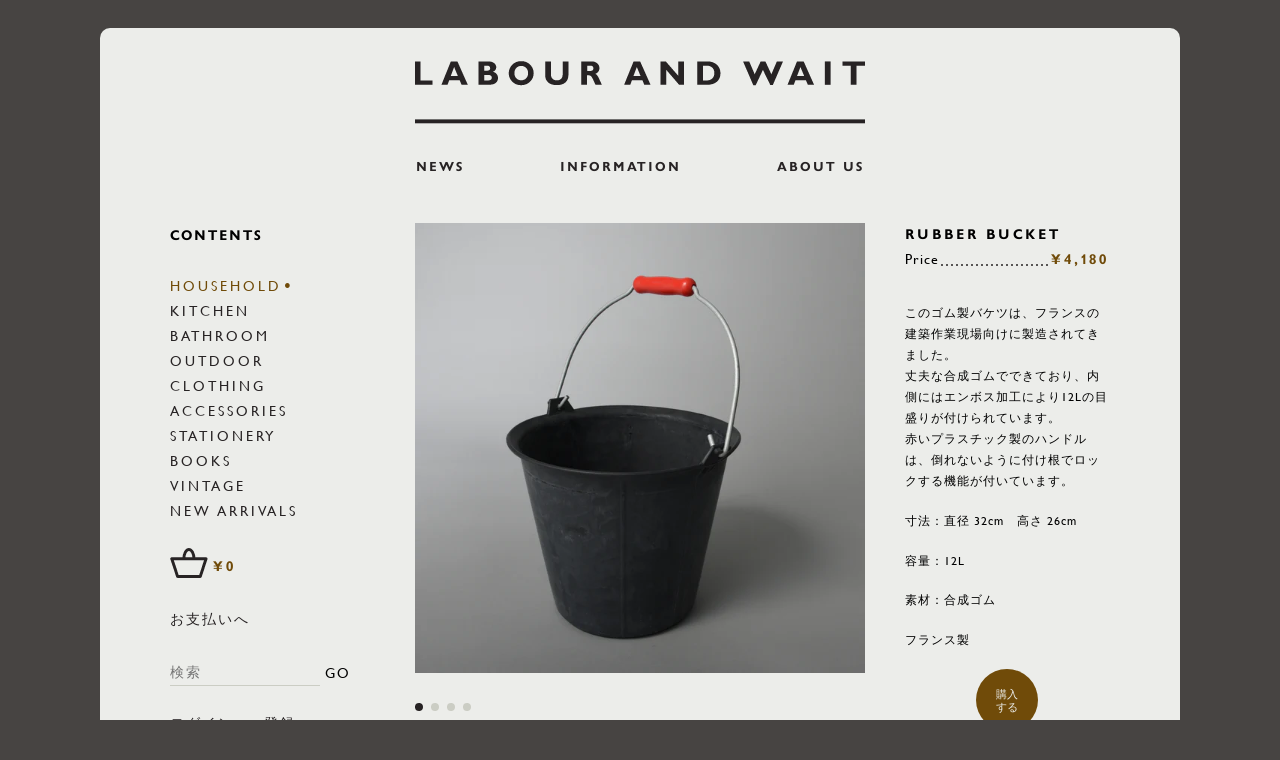

--- FILE ---
content_type: text/html; charset=utf-8
request_url: https://labourandwait-tokyo.com/collections/household?page=1
body_size: 28355
content:




<!doctype html>
<html>
  <head>
    
    <script type="text/javascript" src="//fast.fonts.net/jsapi/88343340-38dd-449d-867a-6323d40c6ae3.js"></script>
    <meta charset="utf-8">
<meta http-equiv='X-UA-Compatible' content='IE=edge,chrome=1'>
<meta name="viewport" content="width=device-width, initial-scale=1, user-scalable=no">


<title>LABOUR AND WAIT | Household</title>

<link rel="canonical" href="https://labourandwait-tokyo.com/collections/household">

<script src="//html5shiv.googlecode.com/svn/trunk/html5.js" type="text/javascript"></script>
<script src="//cdnjs.cloudflare.com/ajax/libs/jquery/2.1.3/jquery.min.js" type="text/javascript"></script>

<script src="//labourandwait-tokyo.com/cdn/shopifycloud/storefront/assets/themes_support/shopify_common-5f594365.js" type="text/javascript"></script>
<script src="//labourandwait-tokyo.com/cdn/shopifycloud/storefront/assets/themes_support/customer_area-f1b6eefc.js" type="text/javascript"></script>

<script src="//maps.googleapis.com/maps/api/js?key=AIzaSyBOKHoxrXs80wb7PNd7MHC9H02GEySbeNQ&amp;sensor=true" type="text/javascript"></script>
  
<script src="//labourandwait-tokyo.com/cdn/shopifycloud/storefront/assets/themes_support/api.jquery-7ab1a3a4.js" type="text/javascript"></script>
<script src="//labourandwait-tokyo.com/cdn/shop/t/3/assets/jquery.slides.min.js?v=5976079645868762551546606074" type="text/javascript"></script>
<script src="//labourandwait-tokyo.com/cdn/shop/t/3/assets/scrolltrigger.js?v=85658186593351348431546606075" type="text/javascript"></script> 

<script src="//labourandwait-tokyo.com/cdn/shop/t/3/assets/jquery.cart.min.js?v=174290959862774835201571567892" type="text/javascript"></script>

<script src="//labourandwait-tokyo.com/cdn/shop/t/3/assets/shop.js?v=175062391229231307801570804948" type="text/javascript"></script>

<link href="//fast.fonts.net/cssapi/88343340-38dd-449d-867a-6323d40c6ae3.css" rel="stylesheet" type="text/css" media="all" />
<link href="//labourandwait-tokyo.com/cdn/shop/t/3/assets/style.css?v=128958455561746990251716541741" rel="stylesheet" type="text/css" media="all" />

    <script>window.performance && window.performance.mark && window.performance.mark('shopify.content_for_header.start');</script><meta name="google-site-verification" content="J-nO_QUcakA9Hd8HB0qw2MlyQ8CEbOeQ5ZdVy0UBXW8">
<meta id="shopify-digital-wallet" name="shopify-digital-wallet" content="/16402055232/digital_wallets/dialog">
<meta name="shopify-checkout-api-token" content="eab8f814d4dbca1d09ef6449d9bce359">
<link rel="alternate" type="application/atom+xml" title="Feed" href="/collections/household.atom" />
<link rel="alternate" type="application/json+oembed" href="https://labourandwait-tokyo.com/collections/household.oembed">
<script async="async" src="/checkouts/internal/preloads.js?locale=ja-JP"></script>
<link rel="preconnect" href="https://shop.app" crossorigin="anonymous">
<script async="async" src="https://shop.app/checkouts/internal/preloads.js?locale=ja-JP&shop_id=16402055232" crossorigin="anonymous"></script>
<script id="apple-pay-shop-capabilities" type="application/json">{"shopId":16402055232,"countryCode":"JP","currencyCode":"JPY","merchantCapabilities":["supports3DS"],"merchantId":"gid:\/\/shopify\/Shop\/16402055232","merchantName":"LABOUR AND WAIT TOKYO","requiredBillingContactFields":["postalAddress","email","phone"],"requiredShippingContactFields":["postalAddress","email","phone"],"shippingType":"shipping","supportedNetworks":["visa","masterCard","amex","jcb","discover"],"total":{"type":"pending","label":"LABOUR AND WAIT TOKYO","amount":"1.00"},"shopifyPaymentsEnabled":true,"supportsSubscriptions":true}</script>
<script id="shopify-features" type="application/json">{"accessToken":"eab8f814d4dbca1d09ef6449d9bce359","betas":["rich-media-storefront-analytics"],"domain":"labourandwait-tokyo.com","predictiveSearch":false,"shopId":16402055232,"locale":"ja"}</script>
<script>var Shopify = Shopify || {};
Shopify.shop = "labourandwaitjapan.myshopify.com";
Shopify.locale = "ja";
Shopify.currency = {"active":"JPY","rate":"1.0"};
Shopify.country = "JP";
Shopify.theme = {"name":"labour-and-wait-2018","id":56885837888,"schema_name":null,"schema_version":null,"theme_store_id":null,"role":"main"};
Shopify.theme.handle = "null";
Shopify.theme.style = {"id":null,"handle":null};
Shopify.cdnHost = "labourandwait-tokyo.com/cdn";
Shopify.routes = Shopify.routes || {};
Shopify.routes.root = "/";</script>
<script type="module">!function(o){(o.Shopify=o.Shopify||{}).modules=!0}(window);</script>
<script>!function(o){function n(){var o=[];function n(){o.push(Array.prototype.slice.apply(arguments))}return n.q=o,n}var t=o.Shopify=o.Shopify||{};t.loadFeatures=n(),t.autoloadFeatures=n()}(window);</script>
<script>
  window.ShopifyPay = window.ShopifyPay || {};
  window.ShopifyPay.apiHost = "shop.app\/pay";
  window.ShopifyPay.redirectState = null;
</script>
<script id="shop-js-analytics" type="application/json">{"pageType":"collection"}</script>
<script defer="defer" async type="module" src="//labourandwait-tokyo.com/cdn/shopifycloud/shop-js/modules/v2/client.init-shop-cart-sync_DAyPUxvO.ja.esm.js"></script>
<script defer="defer" async type="module" src="//labourandwait-tokyo.com/cdn/shopifycloud/shop-js/modules/v2/chunk.common_DbtvRMEZ.esm.js"></script>
<script type="module">
  await import("//labourandwait-tokyo.com/cdn/shopifycloud/shop-js/modules/v2/client.init-shop-cart-sync_DAyPUxvO.ja.esm.js");
await import("//labourandwait-tokyo.com/cdn/shopifycloud/shop-js/modules/v2/chunk.common_DbtvRMEZ.esm.js");

  window.Shopify.SignInWithShop?.initShopCartSync?.({"fedCMEnabled":true,"windoidEnabled":true});

</script>
<script>
  window.Shopify = window.Shopify || {};
  if (!window.Shopify.featureAssets) window.Shopify.featureAssets = {};
  window.Shopify.featureAssets['shop-js'] = {"shop-cart-sync":["modules/v2/client.shop-cart-sync_B5k1ZK9W.ja.esm.js","modules/v2/chunk.common_DbtvRMEZ.esm.js"],"init-fed-cm":["modules/v2/client.init-fed-cm_CuQiT-yI.ja.esm.js","modules/v2/chunk.common_DbtvRMEZ.esm.js"],"shop-button":["modules/v2/client.shop-button_CIOB02Tb.ja.esm.js","modules/v2/chunk.common_DbtvRMEZ.esm.js"],"shop-cash-offers":["modules/v2/client.shop-cash-offers_BpSj_1Vr.ja.esm.js","modules/v2/chunk.common_DbtvRMEZ.esm.js","modules/v2/chunk.modal_B9S0pm2O.esm.js"],"init-windoid":["modules/v2/client.init-windoid_CD-45sc_.ja.esm.js","modules/v2/chunk.common_DbtvRMEZ.esm.js"],"shop-toast-manager":["modules/v2/client.shop-toast-manager_C7sjcQwx.ja.esm.js","modules/v2/chunk.common_DbtvRMEZ.esm.js"],"init-shop-email-lookup-coordinator":["modules/v2/client.init-shop-email-lookup-coordinator_Esr45C6t.ja.esm.js","modules/v2/chunk.common_DbtvRMEZ.esm.js"],"init-shop-cart-sync":["modules/v2/client.init-shop-cart-sync_DAyPUxvO.ja.esm.js","modules/v2/chunk.common_DbtvRMEZ.esm.js"],"pay-button":["modules/v2/client.pay-button_DVg0XA_T.ja.esm.js","modules/v2/chunk.common_DbtvRMEZ.esm.js"],"shop-login-button":["modules/v2/client.shop-login-button_CUDdcgWS.ja.esm.js","modules/v2/chunk.common_DbtvRMEZ.esm.js","modules/v2/chunk.modal_B9S0pm2O.esm.js"],"avatar":["modules/v2/client.avatar_BTnouDA3.ja.esm.js"],"init-shop-for-new-customer-accounts":["modules/v2/client.init-shop-for-new-customer-accounts_BaQHiX3q.ja.esm.js","modules/v2/client.shop-login-button_CUDdcgWS.ja.esm.js","modules/v2/chunk.common_DbtvRMEZ.esm.js","modules/v2/chunk.modal_B9S0pm2O.esm.js"],"init-customer-accounts-sign-up":["modules/v2/client.init-customer-accounts-sign-up_CzjDHGNv.ja.esm.js","modules/v2/client.shop-login-button_CUDdcgWS.ja.esm.js","modules/v2/chunk.common_DbtvRMEZ.esm.js","modules/v2/chunk.modal_B9S0pm2O.esm.js"],"checkout-modal":["modules/v2/client.checkout-modal_CJTi6SJW.ja.esm.js","modules/v2/chunk.common_DbtvRMEZ.esm.js","modules/v2/chunk.modal_B9S0pm2O.esm.js"],"init-customer-accounts":["modules/v2/client.init-customer-accounts_DtNhnpz6.ja.esm.js","modules/v2/client.shop-login-button_CUDdcgWS.ja.esm.js","modules/v2/chunk.common_DbtvRMEZ.esm.js","modules/v2/chunk.modal_B9S0pm2O.esm.js"],"shop-follow-button":["modules/v2/client.shop-follow-button_YOd6cF93.ja.esm.js","modules/v2/chunk.common_DbtvRMEZ.esm.js","modules/v2/chunk.modal_B9S0pm2O.esm.js"],"lead-capture":["modules/v2/client.lead-capture_x0vUGSnx.ja.esm.js","modules/v2/chunk.common_DbtvRMEZ.esm.js","modules/v2/chunk.modal_B9S0pm2O.esm.js"],"shop-login":["modules/v2/client.shop-login_BQ80J_r1.ja.esm.js","modules/v2/chunk.common_DbtvRMEZ.esm.js","modules/v2/chunk.modal_B9S0pm2O.esm.js"],"payment-terms":["modules/v2/client.payment-terms_CPIAYWoa.ja.esm.js","modules/v2/chunk.common_DbtvRMEZ.esm.js","modules/v2/chunk.modal_B9S0pm2O.esm.js"]};
</script>
<script>(function() {
  var isLoaded = false;
  function asyncLoad() {
    if (isLoaded) return;
    isLoaded = true;
    var urls = ["https:\/\/delivery-date-and-time-picker.amp.tokyo\/script_tags\/cart_attributes.js?shop=labourandwaitjapan.myshopify.com"];
    for (var i = 0; i < urls.length; i++) {
      var s = document.createElement('script');
      s.type = 'text/javascript';
      s.async = true;
      s.src = urls[i];
      var x = document.getElementsByTagName('script')[0];
      x.parentNode.insertBefore(s, x);
    }
  };
  if(window.attachEvent) {
    window.attachEvent('onload', asyncLoad);
  } else {
    window.addEventListener('load', asyncLoad, false);
  }
})();</script>
<script id="__st">var __st={"a":16402055232,"offset":32400,"reqid":"4ee53312-17ec-4473-8637-e23e7e492018-1765455780","pageurl":"labourandwait-tokyo.com\/collections\/household?page=1","u":"f0a2098ce035","p":"collection","rtyp":"collection","rid":93633708096};</script>
<script>window.ShopifyPaypalV4VisibilityTracking = true;</script>
<script id="captcha-bootstrap">!function(){'use strict';const t='contact',e='account',n='new_comment',o=[[t,t],['blogs',n],['comments',n],[t,'customer']],c=[[e,'customer_login'],[e,'guest_login'],[e,'recover_customer_password'],[e,'create_customer']],r=t=>t.map((([t,e])=>`form[action*='/${t}']:not([data-nocaptcha='true']) input[name='form_type'][value='${e}']`)).join(','),a=t=>()=>t?[...document.querySelectorAll(t)].map((t=>t.form)):[];function s(){const t=[...o],e=r(t);return a(e)}const i='password',u='form_key',d=['recaptcha-v3-token','g-recaptcha-response','h-captcha-response',i],f=()=>{try{return window.sessionStorage}catch{return}},m='__shopify_v',_=t=>t.elements[u];function p(t,e,n=!1){try{const o=window.sessionStorage,c=JSON.parse(o.getItem(e)),{data:r}=function(t){const{data:e,action:n}=t;return t[m]||n?{data:e,action:n}:{data:t,action:n}}(c);for(const[e,n]of Object.entries(r))t.elements[e]&&(t.elements[e].value=n);n&&o.removeItem(e)}catch(o){console.error('form repopulation failed',{error:o})}}const l='form_type',E='cptcha';function T(t){t.dataset[E]=!0}const w=window,h=w.document,L='Shopify',v='ce_forms',y='captcha';let A=!1;((t,e)=>{const n=(g='f06e6c50-85a8-45c8-87d0-21a2b65856fe',I='https://cdn.shopify.com/shopifycloud/storefront-forms-hcaptcha/ce_storefront_forms_captcha_hcaptcha.v1.5.2.iife.js',D={infoText:'hCaptchaによる保護',privacyText:'プライバシー',termsText:'利用規約'},(t,e,n)=>{const o=w[L][v],c=o.bindForm;if(c)return c(t,g,e,D).then(n);var r;o.q.push([[t,g,e,D],n]),r=I,A||(h.body.append(Object.assign(h.createElement('script'),{id:'captcha-provider',async:!0,src:r})),A=!0)});var g,I,D;w[L]=w[L]||{},w[L][v]=w[L][v]||{},w[L][v].q=[],w[L][y]=w[L][y]||{},w[L][y].protect=function(t,e){n(t,void 0,e),T(t)},Object.freeze(w[L][y]),function(t,e,n,w,h,L){const[v,y,A,g]=function(t,e,n){const i=e?o:[],u=t?c:[],d=[...i,...u],f=r(d),m=r(i),_=r(d.filter((([t,e])=>n.includes(e))));return[a(f),a(m),a(_),s()]}(w,h,L),I=t=>{const e=t.target;return e instanceof HTMLFormElement?e:e&&e.form},D=t=>v().includes(t);t.addEventListener('submit',(t=>{const e=I(t);if(!e)return;const n=D(e)&&!e.dataset.hcaptchaBound&&!e.dataset.recaptchaBound,o=_(e),c=g().includes(e)&&(!o||!o.value);(n||c)&&t.preventDefault(),c&&!n&&(function(t){try{if(!f())return;!function(t){const e=f();if(!e)return;const n=_(t);if(!n)return;const o=n.value;o&&e.removeItem(o)}(t);const e=Array.from(Array(32),(()=>Math.random().toString(36)[2])).join('');!function(t,e){_(t)||t.append(Object.assign(document.createElement('input'),{type:'hidden',name:u})),t.elements[u].value=e}(t,e),function(t,e){const n=f();if(!n)return;const o=[...t.querySelectorAll(`input[type='${i}']`)].map((({name:t})=>t)),c=[...d,...o],r={};for(const[a,s]of new FormData(t).entries())c.includes(a)||(r[a]=s);n.setItem(e,JSON.stringify({[m]:1,action:t.action,data:r}))}(t,e)}catch(e){console.error('failed to persist form',e)}}(e),e.submit())}));const S=(t,e)=>{t&&!t.dataset[E]&&(n(t,e.some((e=>e===t))),T(t))};for(const o of['focusin','change'])t.addEventListener(o,(t=>{const e=I(t);D(e)&&S(e,y())}));const B=e.get('form_key'),M=e.get(l),P=B&&M;t.addEventListener('DOMContentLoaded',(()=>{const t=y();if(P)for(const e of t)e.elements[l].value===M&&p(e,B);[...new Set([...A(),...v().filter((t=>'true'===t.dataset.shopifyCaptcha))])].forEach((e=>S(e,t)))}))}(h,new URLSearchParams(w.location.search),n,t,e,['guest_login'])})(!0,!0)}();</script>
<script integrity="sha256-52AcMU7V7pcBOXWImdc/TAGTFKeNjmkeM1Pvks/DTgc=" data-source-attribution="shopify.loadfeatures" defer="defer" src="//labourandwait-tokyo.com/cdn/shopifycloud/storefront/assets/storefront/load_feature-81c60534.js" crossorigin="anonymous"></script>
<script crossorigin="anonymous" defer="defer" src="//labourandwait-tokyo.com/cdn/shopifycloud/storefront/assets/shopify_pay/storefront-65b4c6d7.js?v=20250812"></script>
<script data-source-attribution="shopify.dynamic_checkout.dynamic.init">var Shopify=Shopify||{};Shopify.PaymentButton=Shopify.PaymentButton||{isStorefrontPortableWallets:!0,init:function(){window.Shopify.PaymentButton.init=function(){};var t=document.createElement("script");t.src="https://labourandwait-tokyo.com/cdn/shopifycloud/portable-wallets/latest/portable-wallets.ja.js",t.type="module",document.head.appendChild(t)}};
</script>
<script data-source-attribution="shopify.dynamic_checkout.buyer_consent">
  function portableWalletsHideBuyerConsent(e){var t=document.getElementById("shopify-buyer-consent"),n=document.getElementById("shopify-subscription-policy-button");t&&n&&(t.classList.add("hidden"),t.setAttribute("aria-hidden","true"),n.removeEventListener("click",e))}function portableWalletsShowBuyerConsent(e){var t=document.getElementById("shopify-buyer-consent"),n=document.getElementById("shopify-subscription-policy-button");t&&n&&(t.classList.remove("hidden"),t.removeAttribute("aria-hidden"),n.addEventListener("click",e))}window.Shopify?.PaymentButton&&(window.Shopify.PaymentButton.hideBuyerConsent=portableWalletsHideBuyerConsent,window.Shopify.PaymentButton.showBuyerConsent=portableWalletsShowBuyerConsent);
</script>
<script data-source-attribution="shopify.dynamic_checkout.cart.bootstrap">document.addEventListener("DOMContentLoaded",(function(){function t(){return document.querySelector("shopify-accelerated-checkout-cart, shopify-accelerated-checkout")}if(t())Shopify.PaymentButton.init();else{new MutationObserver((function(e,n){t()&&(Shopify.PaymentButton.init(),n.disconnect())})).observe(document.body,{childList:!0,subtree:!0})}}));
</script>
<link id="shopify-accelerated-checkout-styles" rel="stylesheet" media="screen" href="https://labourandwait-tokyo.com/cdn/shopifycloud/portable-wallets/latest/accelerated-checkout-backwards-compat.css" crossorigin="anonymous">
<style id="shopify-accelerated-checkout-cart">
        #shopify-buyer-consent {
  margin-top: 1em;
  display: inline-block;
  width: 100%;
}

#shopify-buyer-consent.hidden {
  display: none;
}

#shopify-subscription-policy-button {
  background: none;
  border: none;
  padding: 0;
  text-decoration: underline;
  font-size: inherit;
  cursor: pointer;
}

#shopify-subscription-policy-button::before {
  box-shadow: none;
}

      </style>

<script>window.performance && window.performance.mark && window.performance.mark('shopify.content_for_header.end');</script>
    <!-- Zapiet | Store Pickup + Delivery -->
    

<style type="text/css">
.mfp-bg{z-index:999999998;overflow:hidden;background:#0b0b0b;opacity:.8}.mfp-bg,.mfp-wrap{top:0;left:0;width:100%;height:100%;position:fixed}.mfp-wrap{z-index:999999999;outline:0!important;-webkit-backface-visibility:hidden}.mfp-container{text-align:center;position:absolute;width:100%;height:100%;left:0;top:0;padding:0 8px;-webkit-box-sizing:border-box;box-sizing:border-box}.mfp-container:before{content:"";display:inline-block;height:100%;vertical-align:middle}.mfp-align-top .mfp-container:before{display:none}.mfp-content{position:relative;display:inline-block;vertical-align:middle;margin:0 auto;text-align:left;z-index:1045}.mfp-ajax-holder .mfp-content,.mfp-inline-holder .mfp-content{width:100%;cursor:auto}.mfp-ajax-cur{cursor:progress}.mfp-zoom-out-cur,.mfp-zoom-out-cur .mfp-image-holder .mfp-close{cursor:-webkit-zoom-out;cursor:zoom-out}.mfp-zoom{cursor:pointer;cursor:-webkit-zoom-in;cursor:zoom-in}.mfp-auto-cursor .mfp-content{cursor:auto}.mfp-arrow,.mfp-close,.mfp-counter,.mfp-preloader{-webkit-user-select:none;-moz-user-select:none;-ms-user-select:none;user-select:none}.mfp-loading.mfp-figure{display:none}.mfp-hide{display:none!important}.mfp-preloader{color:#ccc;position:absolute;top:50%;width:auto;text-align:center;margin-top:-.8em;left:8px;right:8px;z-index:1044}.mfp-preloader a{color:#ccc}.mfp-preloader a:hover{color:#fff}.mfp-s-error .mfp-content,.mfp-s-ready .mfp-preloader{display:none}button.mfp-arrow,button.mfp-close{overflow:visible;cursor:pointer;background:0 0;border:0;-webkit-appearance:none;display:block;outline:0;padding:0;z-index:1046;-webkit-box-shadow:none;box-shadow:none;-ms-touch-action:manipulation;touch-action:manipulation}button::-moz-focus-inner{padding:0;border:0}.mfp-close{width:44px;height:44px;line-height:44px;position:absolute;right:0;top:0;text-decoration:none;text-align:center;opacity:.65;padding:0 0 18px 10px;color:#fff;font-style:normal;font-size:28px;font-family:Arial,Baskerville,monospace}.mfp-close:focus,.mfp-close:hover{opacity:1}.mfp-close:active{top:1px}.mfp-close-btn-in .mfp-close{color:#333}@media (max-width:900px){.mfp-container{padding-left:6px;padding-right:6px}}.picker,.picker__holder{width:100%;position:absolute}.picker{font-size:16px;text-align:left;line-height:1.2;color:#000;z-index:10000;-webkit-user-select:none;-moz-user-select:none;-ms-user-select:none;user-select:none}.picker__input{cursor:default}.picker__input.picker__input--active{border-color:#0089ec}.picker__holder{overflow-y:auto;-webkit-overflow-scrolling:touch;background:#fff;border:1px solid #aaa;border-top-width:0;border-bottom-width:0;border-radius:0 0 5px 5px;-webkit-box-sizing:border-box;box-sizing:border-box;min-width:176px;max-width:466px;max-height:0;-moz-opacity:0;opacity:0;-webkit-transform:translateY(-1em) perspective(600px) rotateX(10deg);transform:translateY(-1em) perspective(600px) rotateX(10deg);transition:-webkit-transform .15s ease-out,opacity .15s ease-out,max-height 0s .15s,border-width 0s .15s;-webkit-transition:opacity .15s ease-out,max-height 0s .15s,border-width 0s .15s,-webkit-transform .15s ease-out;transition:opacity .15s ease-out,max-height 0s .15s,border-width 0s .15s,-webkit-transform .15s ease-out;transition:transform .15s ease-out,opacity .15s ease-out,max-height 0s .15s,border-width 0s .15s;transition:transform .15s ease-out,opacity .15s ease-out,max-height 0s .15s,border-width 0s .15s,-webkit-transform .15s ease-out}
.picker__frame{padding:1px}.picker__wrap{margin:-1px}.picker--opened .picker__holder{max-height:25em;-moz-opacity:1;opacity:1;border-top-width:1px;border-bottom-width:1px;-webkit-transform:translateY(0) perspective(600px) rotateX(0);transform:translateY(0) perspective(600px) rotateX(0);transition:-webkit-transform .15s ease-out,opacity .15s ease-out,max-height 0s,border-width 0s;-webkit-transition:opacity .15s ease-out,max-height 0s,border-width 0s,-webkit-transform .15s ease-out;transition:opacity .15s ease-out,max-height 0s,border-width 0s,-webkit-transform .15s ease-out;transition:transform .15s ease-out,opacity .15s ease-out,max-height 0s,border-width 0s;transition:transform .15s ease-out,opacity .15s ease-out,max-height 0s,border-width 0s,-webkit-transform .15s ease-out;-webkit-box-shadow:0 6px 18px 1px rgba(0,0,0,.12);box-shadow:0 6px 18px 1px rgba(0,0,0,.12)}.picker__footer,.picker__header,.picker__table{text-align:center}.picker__day--highlighted,.picker__select--month:focus,.picker__select--year:focus{border-color:#0089ec}.picker__box{padding:0 1em}.picker__header{position:relative;margin-top:.75em}.picker__month,.picker__year{font-weight:500;display:inline-block;margin-left:.25em;margin-right:.25em}.picker__year{color:#999;font-size:.8em;font-style:italic}.picker__select--month,.picker__select--year{border:1px solid #b7b7b7;height:2em;padding:.5em;margin-left:.25em;margin-right:.25em}.picker__select--month{width:35%}.picker__select--year{width:22.5%}.picker__nav--next,.picker__nav--prev{position:absolute;padding:.5em 1.25em;width:1em;height:1em;-webkit-box-sizing:content-box;box-sizing:content-box;top:-.25em}.picker__nav--prev{left:-1em;padding-right:1.25em}.picker__nav--next{right:-1em;padding-left:1.25em}@media (min-width:24.5em){.picker__select--month,.picker__select--year{margin-top:-.5em}.picker__nav--next,.picker__nav--prev{top:-.33em}.picker__nav--prev{padding-right:1.5em}.picker__nav--next{padding-left:1.5em}}.picker__nav--next:before,.picker__nav--prev:before{content:" ";border-top:.5em solid transparent;border-bottom:.5em solid transparent;border-right:.75em solid #000;width:0;height:0;display:block;margin:0 auto}.picker__nav--next:before{border-right:0;border-left:.75em solid #000}.picker__nav--next:hover,.picker__nav--prev:hover{cursor:pointer;color:#000;background:#b1dcfb}.picker__nav--disabled,.picker__nav--disabled:before,.picker__nav--disabled:before:hover,.picker__nav--disabled:hover{cursor:default;background:0 0;border-right-color:#f5f5f5;border-left-color:#f5f5f5}.picker--focused .picker__day--highlighted,.picker__day--highlighted:hover,.picker__day--infocus:hover,.picker__day--outfocus:hover{color:#000;cursor:pointer;background:#b1dcfb}.picker__table{border-collapse:collapse;border-spacing:0;table-layout:fixed;font-size:inherit;width:100%;margin-top:.75em;margin-bottom:.5em}@media (min-height:33.875em){.picker__table{margin-bottom:.75em}}.picker__table td{margin:0;padding:0}.picker__weekday{width:14.285714286%;font-size:.75em;padding-bottom:.25em;color:#999;font-weight:500}@media (min-height:33.875em){.picker__weekday{padding-bottom:.5em}}.picker__day{padding:.3125em 0;font-weight:200;border:1px solid transparent}.picker__day--today{position:relative}.picker__day--today:before{content:" ";position:absolute;top:2px;right:2px;width:0;height:0;border-top:.5em solid #0059bc;border-left:.5em solid transparent}.picker__day--disabled:before{border-top-color:#aaa}.picker__day--outfocus{color:#ddd}.picker--focused .picker__day--selected,.picker__day--selected,.picker__day--selected:hover{background:#0089ec;color:#fff}.picker--focused .picker__day--disabled,.picker__day--disabled,.picker__day--disabled:hover{background:#f5f5f5;border-color:#f5f5f5;color:#ddd;cursor:default}.picker__day--highlighted.picker__day--disabled,.picker__day--highlighted.picker__day--disabled:hover{background:#bbb}.picker__button--clear,.picker__button--close,.picker__button--today{border:1px solid #fff;background:#fff;font-size:.8em;padding:.66em 0;font-weight:700;width:33%;display:inline-block;vertical-align:bottom}.picker__button--clear:hover,.picker__button--close:hover,.picker__button--today:hover{cursor:pointer;color:#000;background:#b1dcfb;border-bottom-color:#b1dcfb}.picker__button--clear:focus,.picker__button--close:focus,.picker__button--today:focus{background:#b1dcfb;border-color:#0089ec;outline:0}.picker__button--clear:before,.picker__button--close:before,.picker__button--today:before{position:relative;display:inline-block;height:0}.picker__button--clear:before,.picker__button--today:before{content:" ";margin-right:.45em}.picker__button--today:before{top:-.05em;width:0;border-top:.66em solid #0059bc;border-left:.66em solid transparent}.picker__button--clear:before{top:-.25em;width:.66em;border-top:3px solid #e20}.picker__button--close:before{content:"\D7";top:-.1em;vertical-align:top;font-size:1.1em;margin-right:.35em;color:#777}.picker__button--today[disabled],.picker__button--today[disabled]:hover{background:#f5f5f5;border-color:#f5f5f5;color:#ddd;cursor:default}.picker__button--today[disabled]:before{border-top-color:#aaa}.picker--focused .picker__list-item--highlighted,.picker__list-item--highlighted:hover,.picker__list-item:hover{background:#b1dcfb;cursor:pointer;color:#000}.picker__list{list-style:none;padding:.75em 0 4.2em;margin:0}.picker__list-item{border-bottom:1px solid #ddd;border-top:1px solid #ddd;margin-bottom:-1px;position:relative;background:#fff;padding:.75em 1.25em}@media (min-height:46.75em){.picker__list-item{padding:.5em 1em}}.picker__list-item--highlighted,.picker__list-item:hover{border-color:#0089ec;z-index:10}.picker--focused .picker__list-item--selected,.picker__list-item--selected,.picker__list-item--selected:hover{background:#0089ec;color:#fff;z-index:10}.picker--focused .picker__list-item--disabled,.picker__list-item--disabled,.picker__list-item--disabled:hover{background:#f5f5f5;color:#ddd;cursor:default;border-color:#ddd;z-index:auto}.picker--time .picker__button--clear{display:block;width:80%;margin:1em auto 0;padding:1em 1.25em;background:0 0;border:0;font-weight:500;font-size:.67em;text-align:center;text-transform:uppercase;color:#666}.picker--time .picker__button--clear:focus,.picker--time .picker__button--clear:hover{background:#e20;border-color:#e20;cursor:pointer;color:#fff;outline:0}.picker--time .picker__button--clear:before{top:-.25em;color:#666;font-size:1.25em;font-weight:700}.picker--time .picker__button--clear:focus:before,.picker--time .picker__button--clear:hover:before{color:#fff;border-color:#fff}.picker--time{min-width:256px;max-width:320px}.picker--time .picker__holder{background:#f2f2f2}@media (min-height:40.125em){.picker--time .picker__holder{font-size:.875em}}.picker--time .picker__box{padding:0;position:relative}#storePickupApp{display:-webkit-box;display:-ms-flexbox;display:flex;-webkit-box-orient:vertical;-webkit-box-direction:normal;-ms-flex-direction:column;flex-direction:column;margin-bottom:1rem;margin-top:1rem;text-align:left}#storePickupApp tr{display:table-row}#storePickupApp tr td{display:table-cell}#storePickupApp .filterByRegion select{width:100%}#storePickupApp .row{display:block}#storePickupApp .picker__weekday{padding:1em!important}#storePickupApp input[type=text]{-webkit-box-flex:1;-ms-flex-positive:1;flex-grow:1;padding:.7em 1em;border:1px solid #dadada;-webkit-box-shadow:inset 0 1px 3px #ddd;box-shadow:inset 0 1px 3px #ddd;-webkit-box-sizing:border-box;box-sizing:border-box;border-radius:4px;width:100%;margin-bottom:0;font-size:.9em;line-height:1em;height:inherit}#storePickupApp p{padding:0;margin:10px 0;font-size:.9em}#storePickupApp .pickupPagination{padding:0;margin:1em 0 0;font-size:.9em;display:-webkit-box;display:-ms-flexbox;display:flex;-webkit-box-align:center;-ms-flex-align:center;align-items:center;-webkit-box-pack:center;-ms-flex-pack:center;justify-content:center}#storePickupApp .pickupPagination li{margin-right:.4em;border:1px solid #dadada;border-radius:4px;display:-webkit-box;display:-ms-flexbox;display:flex}#storePickupApp .pickupPagination li a{padding:.5em 1em}#storePickupApp .pickupPagination li.active{background:#eee}#storePickupApp .pickupPagination li:hover{border-color:#c1c1c1}#storePickupApp .checkoutMethodsContainer{display:-webkit-box;display:-ms-flexbox;display:flex;-webkit-box-align:center;-ms-flex-align:center;align-items:center;-webkit-box-flex:1;-ms-flex-positive:1;flex-grow:1;-ms-flex-wrap:nowrap;flex-wrap:nowrap;-webkit-box-align:stretch;-ms-flex-align:stretch;align-items:stretch}#storePickupApp .checkoutMethodsContainer.inline{-webkit-box-orient:vertical;-webkit-box-direction:normal;-ms-flex-direction:column;flex-direction:column}#storePickupApp .checkoutMethodsContainer.inline,#storePickupApp .checkoutMethodsContainer.inline .checkoutMethod{display:-webkit-box;display:-ms-flexbox;display:flex}#storePickupApp .checkoutMethodsContainer.default .checkoutMethod{-webkit-box-flex:1;-ms-flex:1;flex:1;-webkit-box-orient:vertical;-webkit-box-direction:normal;-ms-flex-direction:column;flex-direction:column;-webkit-box-pack:center;-ms-flex-pack:center;justify-content:center;-webkit-box-align:center;-ms-flex-align:center;align-items:center;display:-webkit-box;display:-ms-flexbox;display:flex;margin-right:.5em;border:1px solid #dadada;border-radius:5px;padding:1em}#storePickupApp .checkoutMethodsContainer.default .checkoutMethod:last-child{margin-right:0}#storePickupApp .checkoutMethodsContainer.default .checkoutMethod:hover{cursor:pointer;border-color:#c1c1c1}#storePickupApp .checkoutMethodsContainer.default .checkoutMethod.active{background:#eee}#storePickupApp .checkoutMethodsContainer.default .checkoutMethod .checkoutMethodImage{display:-webkit-box;display:-ms-flexbox;display:flex;-webkit-box-align:center;-ms-flex-align:center;align-items:center;-webkit-box-pack:center;-ms-flex-pack:center;justify-content:center;padding-bottom:.5em}#storePickupApp .checkoutMethodsContainer.default .checkoutMethod .checkoutMethodImage img{max-height:26px}#storePickupApp .checkoutMethodsContainer.default .checkoutMethod .checkoutMethodName{text-align:center;line-height:1em;font-size:.9em}#storePickupApp .checkoutMethodsContainer.custom .checkoutMethod{-webkit-box-flex:1;-ms-flex:1;flex:1;-webkit-box-orient:vertical;-webkit-box-direction:normal;-ms-flex-direction:column;flex-direction:column;-webkit-box-pack:center;-ms-flex-pack:center;justify-content:center;-webkit-box-align:center;-ms-flex-align:center;align-items:center;display:-webkit-box;display:-ms-flexbox;display:flex;margin-right:.5em}#storePickupApp .checkoutMethodsContainer.custom .checkoutMethod:last-child{margin-right:0}#storePickupApp .checkoutMethodsContainer.custom .checkoutMethod .checkoutMethodImage{display:-webkit-box;display:-ms-flexbox;display:flex;-webkit-box-align:center;-ms-flex-align:center;align-items:center;-webkit-box-pack:center;-ms-flex-pack:center;justify-content:center}#storePickupApp .checkoutMethodContainer.pickup #searchBlock{margin-top:1em}#storePickupApp .checkoutMethodContainer .inputWithButton{display:-webkit-box;display:-ms-flexbox;display:flex;margin-bottom:1em;position:relative}#storePickupApp .checkoutMethodContainer .inputWithButton input[type=text]{-webkit-box-flex:1;-ms-flex:1;flex:1;border-right:0;margin:0;max-width:inherit;border-radius:4px 0 0 4px;line-height:1em}#storePickupApp .checkoutMethodContainer .inputWithButton .button{display:-webkit-box;display:-ms-flexbox;display:flex;-webkit-box-align:center;-ms-flex-align:center;align-items:center;-webkit-box-pack:center;-ms-flex-pack:center;justify-content:center;background:#eee;border:none;border:1px solid #dadada;border-radius:0 4px 4px 0;font-size:1.2em;padding:0 .6em;margin:0;width:inherit}#storePickupApp .checkoutMethodContainer .inputWithButton .button:hover{cursor:pointer}#storePickupApp .checkoutMethodContainer .inputWithButton .button .fa{color:#000}#storePickupApp .checkoutMethodContainer .locations{border:1px solid #dadada;border-radius:4px;margin-top:.5em;max-height:240px;overflow-y:auto}#storePickupApp .checkoutMethodContainer .locations .location{padding:1em;display:-webkit-box;display:-ms-flexbox;display:flex;line-height:1.2em;border-bottom:1px solid #f3f3f3;margin-bottom:0;-webkit-box-align:start;-ms-flex-align:start;align-items:flex-start}#storePickupApp .checkoutMethodContainer .locations .location input[type=radio]{margin-top:.2em;margin-right:.7em;height:inherit}#storePickupApp .checkoutMethodContainer .locations .location:last-child{border-bottom:none}#storePickupApp .checkoutMethodContainer .locations .location.active{background:#eee}#storePickupApp .checkoutMethodContainer .locations .location .block{display:-webkit-box;display:-ms-flexbox;display:flex;-webkit-box-orient:vertical;-webkit-box-direction:normal;-ms-flex-direction:column;flex-direction:column;font-size:.9em}#storePickupApp .checkoutMethodContainer .locations .location .block .company_name{display:-webkit-box;display:-ms-flexbox;display:flex;margin-bottom:.3em}#storePickupApp .checkoutMethodContainer .locations .location .block .moreInformationLink{margin-top:.3em}#storePickupApp .checkoutMethodContainer .picker__holder{bottom:-39px}#storePickupApp .checkoutMethodContainer .picker__list{padding:0;display:block}#storePickupApp .checkoutMethodContainer.delivery .inputWithButton,#storePickupApp .checkoutMethodContainer.shipping .inputWithButton{margin-bottom:0}#storePickupApp .checkoutMethodContainer .picker__list-item,#storePickupApp .checkoutMethodContainer .picker__list-item:first-child,#storePickupApp .checkoutMethodContainer .picker__list-item:nth-child(0),#storePickupApp .checkoutMethodContainer .picker__list-item:nth-child(2),#storePickupApp .checkoutMethodContainer .picker__list-item:nth-child(3),#storePickupApp .checkoutMethodContainer .picker__list-item:nth-child(4),#storePickupApp .checkoutMethodContainer .picker__list-item:nth-child(5){width:100%;display:block;padding:1em}#storePickupApp .checkoutMethodContainer.pickup .datePicker{margin-top:1em;margin-bottom:0}#storePickupApp .checkoutMethodContainer.delivery .picker--time .picker__list-item--disabled{display:none}#storePickupApp .spinnerContainer{padding:.5em 0;display:-webkit-box;display:-ms-flexbox;display:flex;-webkit-box-pack:center;-ms-flex-pack:center;justify-content:center;font-size:1.5em}#storePickupApp .error,#storePickupApp .error p{color:#c00}#storePickupApp .picker{left:0}.drawer__cart #storePickupApp .checkoutMethod .checkoutMethodImage img{-webkit-filter:invert(1);filter:invert(1)}.drawer__cart #storePickupApp .checkoutMethod.active{color:#222323}.drawer__cart #storePickupApp .checkoutMethod.active img{-webkit-filter:invert(0);filter:invert(0)}.drawer__cart #storePickupApp .inputWithButton .button,.drawer__cart #storePickupApp .locations .location .block,.drawer__cart #storePickupApp .locations .location a{color:#222323}.zapietModal{color:#333;width:auto;padding:20px;margin:20px auto}.zapietModal,.zapietModal.moreInformation{position:relative;background:#fff;max-width:500px}.zapietModal.moreInformation{margin:0 auto;border:1px solid #fff;border-radius:4px;padding:1em}.zapietModal.moreInformation h2{margin-bottom:.4em;font-size:1.5em}.zapietModal.moreInformation .mfp-close-btn-in .mfp-close{margin:0}.zapietModal.moreInformation table{margin-bottom:0;width:100%}.zapietModal.moreInformation .address{line-height:1.4em;padding-bottom:1em}
</style>

<link href="//labourandwait-tokyo.com/cdn/shop/t/3/assets/storepickup.scss.css?v=65365550471428489891546606083" rel="stylesheet" type="text/css" media="all" />
<link href="https://maxcdn.bootstrapcdn.com/font-awesome/4.6.1/css/font-awesome.min.css" rel="stylesheet" type="text/css" media="all" />



















<script src="//labourandwait-tokyo.com/cdn/shop/t/3/assets/storepickup.js?v=42719480361911072831546606076" type="text/javascript"></script>

<script type="text/javascript">
ZapietCachedSettings = {
  // Your myshopify.com domain name. 
  shop_identifier: 'labourandwaitjapan.myshopify.com',
  // Which language would you like the widget in? Default English. 
  language_code: 'en',
  // Any custom settings can go here.
  settings: {
    disable_deliveries: false,
    disable_pickups: false,
    disable_shipping: false
  },
  customer: {
    first_name: '',
    last_name: '',
    company: '',
    address1: '',
    address2: '',
    city: '',
    province: '',
    country: '',
    zip: '',
    phone: ''
  },
  advance_notice: {
    pickup: {
      value: '',
      unit: '',
      breakpoint: '',
      after_breakpoint_value: '',
      after_breakpoint_unit: ''
    },
    delivery: { 
      value: '',
      unit: '',
      breakpoint: '',
      after_breakpoint_value: '',
      after_breakpoint_unit: ''
    },
    shipping: {
      value: '',
      breakpoint: '',
      after_breakpoint_value: ''
    }
  },
  started: false,
  // Do not modify the following parameters.
  cached_config: 
}

Zapiet.start(ZapietCachedSettings);
</script>
    <!-- Zapiet | Store Pickup + Delivery -->
<meta property="og:image" content="https://cdn.shopify.com/s/files/1/0164/0205/5232/files/L_W_Site_Logo.png?height=628&pad_color=ecedea&v=1614337226&width=1200" />
<meta property="og:image:secure_url" content="https://cdn.shopify.com/s/files/1/0164/0205/5232/files/L_W_Site_Logo.png?height=628&pad_color=ecedea&v=1614337226&width=1200" />
<meta property="og:image:width" content="1200" />
<meta property="og:image:height" content="628" />
<link href="https://monorail-edge.shopifysvc.com" rel="dns-prefetch">
<script>(function(){if ("sendBeacon" in navigator && "performance" in window) {try {var session_token_from_headers = performance.getEntriesByType('navigation')[0].serverTiming.find(x => x.name == '_s').description;} catch {var session_token_from_headers = undefined;}var session_cookie_matches = document.cookie.match(/_shopify_s=([^;]*)/);var session_token_from_cookie = session_cookie_matches && session_cookie_matches.length === 2 ? session_cookie_matches[1] : "";var session_token = session_token_from_headers || session_token_from_cookie || "";function handle_abandonment_event(e) {var entries = performance.getEntries().filter(function(entry) {return /monorail-edge.shopifysvc.com/.test(entry.name);});if (!window.abandonment_tracked && entries.length === 0) {window.abandonment_tracked = true;var currentMs = Date.now();var navigation_start = performance.timing.navigationStart;var payload = {shop_id: 16402055232,url: window.location.href,navigation_start,duration: currentMs - navigation_start,session_token,page_type: "collection"};window.navigator.sendBeacon("https://monorail-edge.shopifysvc.com/v1/produce", JSON.stringify({schema_id: "online_store_buyer_site_abandonment/1.1",payload: payload,metadata: {event_created_at_ms: currentMs,event_sent_at_ms: currentMs}}));}}window.addEventListener('pagehide', handle_abandonment_event);}}());</script>
<script id="web-pixels-manager-setup">(function e(e,d,r,n,o){if(void 0===o&&(o={}),!Boolean(null===(a=null===(i=window.Shopify)||void 0===i?void 0:i.analytics)||void 0===a?void 0:a.replayQueue)){var i,a;window.Shopify=window.Shopify||{};var t=window.Shopify;t.analytics=t.analytics||{};var s=t.analytics;s.replayQueue=[],s.publish=function(e,d,r){return s.replayQueue.push([e,d,r]),!0};try{self.performance.mark("wpm:start")}catch(e){}var l=function(){var e={modern:/Edge?\/(1{2}[4-9]|1[2-9]\d|[2-9]\d{2}|\d{4,})\.\d+(\.\d+|)|Firefox\/(1{2}[4-9]|1[2-9]\d|[2-9]\d{2}|\d{4,})\.\d+(\.\d+|)|Chrom(ium|e)\/(9{2}|\d{3,})\.\d+(\.\d+|)|(Maci|X1{2}).+ Version\/(15\.\d+|(1[6-9]|[2-9]\d|\d{3,})\.\d+)([,.]\d+|)( \(\w+\)|)( Mobile\/\w+|) Safari\/|Chrome.+OPR\/(9{2}|\d{3,})\.\d+\.\d+|(CPU[ +]OS|iPhone[ +]OS|CPU[ +]iPhone|CPU IPhone OS|CPU iPad OS)[ +]+(15[._]\d+|(1[6-9]|[2-9]\d|\d{3,})[._]\d+)([._]\d+|)|Android:?[ /-](13[3-9]|1[4-9]\d|[2-9]\d{2}|\d{4,})(\.\d+|)(\.\d+|)|Android.+Firefox\/(13[5-9]|1[4-9]\d|[2-9]\d{2}|\d{4,})\.\d+(\.\d+|)|Android.+Chrom(ium|e)\/(13[3-9]|1[4-9]\d|[2-9]\d{2}|\d{4,})\.\d+(\.\d+|)|SamsungBrowser\/([2-9]\d|\d{3,})\.\d+/,legacy:/Edge?\/(1[6-9]|[2-9]\d|\d{3,})\.\d+(\.\d+|)|Firefox\/(5[4-9]|[6-9]\d|\d{3,})\.\d+(\.\d+|)|Chrom(ium|e)\/(5[1-9]|[6-9]\d|\d{3,})\.\d+(\.\d+|)([\d.]+$|.*Safari\/(?![\d.]+ Edge\/[\d.]+$))|(Maci|X1{2}).+ Version\/(10\.\d+|(1[1-9]|[2-9]\d|\d{3,})\.\d+)([,.]\d+|)( \(\w+\)|)( Mobile\/\w+|) Safari\/|Chrome.+OPR\/(3[89]|[4-9]\d|\d{3,})\.\d+\.\d+|(CPU[ +]OS|iPhone[ +]OS|CPU[ +]iPhone|CPU IPhone OS|CPU iPad OS)[ +]+(10[._]\d+|(1[1-9]|[2-9]\d|\d{3,})[._]\d+)([._]\d+|)|Android:?[ /-](13[3-9]|1[4-9]\d|[2-9]\d{2}|\d{4,})(\.\d+|)(\.\d+|)|Mobile Safari.+OPR\/([89]\d|\d{3,})\.\d+\.\d+|Android.+Firefox\/(13[5-9]|1[4-9]\d|[2-9]\d{2}|\d{4,})\.\d+(\.\d+|)|Android.+Chrom(ium|e)\/(13[3-9]|1[4-9]\d|[2-9]\d{2}|\d{4,})\.\d+(\.\d+|)|Android.+(UC? ?Browser|UCWEB|U3)[ /]?(15\.([5-9]|\d{2,})|(1[6-9]|[2-9]\d|\d{3,})\.\d+)\.\d+|SamsungBrowser\/(5\.\d+|([6-9]|\d{2,})\.\d+)|Android.+MQ{2}Browser\/(14(\.(9|\d{2,})|)|(1[5-9]|[2-9]\d|\d{3,})(\.\d+|))(\.\d+|)|K[Aa][Ii]OS\/(3\.\d+|([4-9]|\d{2,})\.\d+)(\.\d+|)/},d=e.modern,r=e.legacy,n=navigator.userAgent;return n.match(d)?"modern":n.match(r)?"legacy":"unknown"}(),u="modern"===l?"modern":"legacy",c=(null!=n?n:{modern:"",legacy:""})[u],f=function(e){return[e.baseUrl,"/wpm","/b",e.hashVersion,"modern"===e.buildTarget?"m":"l",".js"].join("")}({baseUrl:d,hashVersion:r,buildTarget:u}),m=function(e){var d=e.version,r=e.bundleTarget,n=e.surface,o=e.pageUrl,i=e.monorailEndpoint;return{emit:function(e){var a=e.status,t=e.errorMsg,s=(new Date).getTime(),l=JSON.stringify({metadata:{event_sent_at_ms:s},events:[{schema_id:"web_pixels_manager_load/3.1",payload:{version:d,bundle_target:r,page_url:o,status:a,surface:n,error_msg:t},metadata:{event_created_at_ms:s}}]});if(!i)return console&&console.warn&&console.warn("[Web Pixels Manager] No Monorail endpoint provided, skipping logging."),!1;try{return self.navigator.sendBeacon.bind(self.navigator)(i,l)}catch(e){}var u=new XMLHttpRequest;try{return u.open("POST",i,!0),u.setRequestHeader("Content-Type","text/plain"),u.send(l),!0}catch(e){return console&&console.warn&&console.warn("[Web Pixels Manager] Got an unhandled error while logging to Monorail."),!1}}}}({version:r,bundleTarget:l,surface:e.surface,pageUrl:self.location.href,monorailEndpoint:e.monorailEndpoint});try{o.browserTarget=l,function(e){var d=e.src,r=e.async,n=void 0===r||r,o=e.onload,i=e.onerror,a=e.sri,t=e.scriptDataAttributes,s=void 0===t?{}:t,l=document.createElement("script"),u=document.querySelector("head"),c=document.querySelector("body");if(l.async=n,l.src=d,a&&(l.integrity=a,l.crossOrigin="anonymous"),s)for(var f in s)if(Object.prototype.hasOwnProperty.call(s,f))try{l.dataset[f]=s[f]}catch(e){}if(o&&l.addEventListener("load",o),i&&l.addEventListener("error",i),u)u.appendChild(l);else{if(!c)throw new Error("Did not find a head or body element to append the script");c.appendChild(l)}}({src:f,async:!0,onload:function(){if(!function(){var e,d;return Boolean(null===(d=null===(e=window.Shopify)||void 0===e?void 0:e.analytics)||void 0===d?void 0:d.initialized)}()){var d=window.webPixelsManager.init(e)||void 0;if(d){var r=window.Shopify.analytics;r.replayQueue.forEach((function(e){var r=e[0],n=e[1],o=e[2];d.publishCustomEvent(r,n,o)})),r.replayQueue=[],r.publish=d.publishCustomEvent,r.visitor=d.visitor,r.initialized=!0}}},onerror:function(){return m.emit({status:"failed",errorMsg:"".concat(f," has failed to load")})},sri:function(e){var d=/^sha384-[A-Za-z0-9+/=]+$/;return"string"==typeof e&&d.test(e)}(c)?c:"",scriptDataAttributes:o}),m.emit({status:"loading"})}catch(e){m.emit({status:"failed",errorMsg:(null==e?void 0:e.message)||"Unknown error"})}}})({shopId: 16402055232,storefrontBaseUrl: "https://labourandwait-tokyo.com",extensionsBaseUrl: "https://extensions.shopifycdn.com/cdn/shopifycloud/web-pixels-manager",monorailEndpoint: "https://monorail-edge.shopifysvc.com/unstable/produce_batch",surface: "storefront-renderer",enabledBetaFlags: ["2dca8a86"],webPixelsConfigList: [{"id":"404881491","configuration":"{\"config\":\"{\\\"pixel_id\\\":\\\"G-NKJD7M9PDR\\\",\\\"target_country\\\":\\\"JP\\\",\\\"gtag_events\\\":[{\\\"type\\\":\\\"begin_checkout\\\",\\\"action_label\\\":\\\"G-NKJD7M9PDR\\\"},{\\\"type\\\":\\\"search\\\",\\\"action_label\\\":\\\"G-NKJD7M9PDR\\\"},{\\\"type\\\":\\\"view_item\\\",\\\"action_label\\\":[\\\"G-NKJD7M9PDR\\\",\\\"MC-DSXNW6R8YQ\\\"]},{\\\"type\\\":\\\"purchase\\\",\\\"action_label\\\":[\\\"G-NKJD7M9PDR\\\",\\\"MC-DSXNW6R8YQ\\\"]},{\\\"type\\\":\\\"page_view\\\",\\\"action_label\\\":[\\\"G-NKJD7M9PDR\\\",\\\"MC-DSXNW6R8YQ\\\"]},{\\\"type\\\":\\\"add_payment_info\\\",\\\"action_label\\\":\\\"G-NKJD7M9PDR\\\"},{\\\"type\\\":\\\"add_to_cart\\\",\\\"action_label\\\":\\\"G-NKJD7M9PDR\\\"}],\\\"enable_monitoring_mode\\\":false}\"}","eventPayloadVersion":"v1","runtimeContext":"OPEN","scriptVersion":"b2a88bafab3e21179ed38636efcd8a93","type":"APP","apiClientId":1780363,"privacyPurposes":[],"dataSharingAdjustments":{"protectedCustomerApprovalScopes":["read_customer_address","read_customer_email","read_customer_name","read_customer_personal_data","read_customer_phone"]}},{"id":"171868243","configuration":"{\"pixel_id\":\"564989724459606\",\"pixel_type\":\"facebook_pixel\",\"metaapp_system_user_token\":\"-\"}","eventPayloadVersion":"v1","runtimeContext":"OPEN","scriptVersion":"ca16bc87fe92b6042fbaa3acc2fbdaa6","type":"APP","apiClientId":2329312,"privacyPurposes":["ANALYTICS","MARKETING","SALE_OF_DATA"],"dataSharingAdjustments":{"protectedCustomerApprovalScopes":["read_customer_address","read_customer_email","read_customer_name","read_customer_personal_data","read_customer_phone"]}},{"id":"65142867","configuration":"{\"tagID\":\"2613178551023\"}","eventPayloadVersion":"v1","runtimeContext":"STRICT","scriptVersion":"18031546ee651571ed29edbe71a3550b","type":"APP","apiClientId":3009811,"privacyPurposes":["ANALYTICS","MARKETING","SALE_OF_DATA"],"dataSharingAdjustments":{"protectedCustomerApprovalScopes":["read_customer_address","read_customer_email","read_customer_name","read_customer_personal_data","read_customer_phone"]}},{"id":"45285459","eventPayloadVersion":"v1","runtimeContext":"LAX","scriptVersion":"1","type":"CUSTOM","privacyPurposes":["MARKETING"],"name":"Meta pixel (migrated)"},{"id":"shopify-app-pixel","configuration":"{}","eventPayloadVersion":"v1","runtimeContext":"STRICT","scriptVersion":"0450","apiClientId":"shopify-pixel","type":"APP","privacyPurposes":["ANALYTICS","MARKETING"]},{"id":"shopify-custom-pixel","eventPayloadVersion":"v1","runtimeContext":"LAX","scriptVersion":"0450","apiClientId":"shopify-pixel","type":"CUSTOM","privacyPurposes":["ANALYTICS","MARKETING"]}],isMerchantRequest: false,initData: {"shop":{"name":"LABOUR AND WAIT TOKYO","paymentSettings":{"currencyCode":"JPY"},"myshopifyDomain":"labourandwaitjapan.myshopify.com","countryCode":"JP","storefrontUrl":"https:\/\/labourandwait-tokyo.com"},"customer":null,"cart":null,"checkout":null,"productVariants":[],"purchasingCompany":null},},"https://labourandwait-tokyo.com/cdn","ae1676cfwd2530674p4253c800m34e853cb",{"modern":"","legacy":""},{"shopId":"16402055232","storefrontBaseUrl":"https:\/\/labourandwait-tokyo.com","extensionBaseUrl":"https:\/\/extensions.shopifycdn.com\/cdn\/shopifycloud\/web-pixels-manager","surface":"storefront-renderer","enabledBetaFlags":"[\"2dca8a86\"]","isMerchantRequest":"false","hashVersion":"ae1676cfwd2530674p4253c800m34e853cb","publish":"custom","events":"[[\"page_viewed\",{}],[\"collection_viewed\",{\"collection\":{\"id\":\"93633708096\",\"title\":\"Household\",\"productVariants\":[{\"price\":{\"amount\":36300.0,\"currencyCode\":\"JPY\"},\"product\":{\"title\":\"WELSH FLOOR RUG BLACK\",\"vendor\":\"LABOUR AND WAIT TOKYO\",\"id\":\"4047835201600\",\"untranslatedTitle\":\"WELSH FLOOR RUG BLACK\",\"url\":\"\/products\/welsh-floor-rug-black\",\"type\":\"\"},\"id\":\"30013811785792\",\"image\":{\"src\":\"\/\/labourandwait-tokyo.com\/cdn\/shop\/products\/DSC_5491.JPG?v=1567401199\"},\"sku\":\"H237-01-10-01 WELSH FLOOR RUG BLK\/ECR\",\"title\":\"Default\",\"untranslatedTitle\":\"Default\"},{\"price\":{\"amount\":36300.0,\"currencyCode\":\"JPY\"},\"product\":{\"title\":\"WELSH FLOOR RUG NAVY\",\"vendor\":\"LABOUR AND WAIT TOKYO\",\"id\":\"6887808401491\",\"untranslatedTitle\":\"WELSH FLOOR RUG NAVY\",\"url\":\"\/products\/welsh-floor-rug-navy\",\"type\":\"\"},\"id\":\"40372436336723\",\"image\":{\"src\":\"\/\/labourandwait-tokyo.com\/cdn\/shop\/products\/c_83b4ced4-3521-4e86-abe6-99ab1a93e7f3.jpg?v=1666166806\"},\"sku\":\"\",\"title\":\"Default Title\",\"untranslatedTitle\":\"Default Title\"},{\"price\":{\"amount\":36300.0,\"currencyCode\":\"JPY\"},\"product\":{\"title\":\"WELSH FLOOR RUG GREEN\",\"vendor\":\"LABOUR AND WAIT TOKYO\",\"id\":\"6572383043667\",\"untranslatedTitle\":\"WELSH FLOOR RUG GREEN\",\"url\":\"\/products\/welsh-floor-rug-green\",\"type\":\"\"},\"id\":\"39365408882771\",\"image\":{\"src\":\"\/\/labourandwait-tokyo.com\/cdn\/shop\/products\/WELSHFLOORRUGGRN.jpg?v=1623316863\"},\"sku\":\"01008552\",\"title\":\"Default Title\",\"untranslatedTitle\":\"Default Title\"},{\"price\":{\"amount\":59400.0,\"currencyCode\":\"JPY\"},\"product\":{\"title\":\"WELSH TAPESTRY BLANKET RED\",\"vendor\":\"LABOUR AND WAIT TOKYO\",\"id\":\"4047835332672\",\"untranslatedTitle\":\"WELSH TAPESTRY BLANKET RED\",\"url\":\"\/products\/welsh-tapestry-blanket-red\",\"type\":\"\"},\"id\":\"30013811556416\",\"image\":{\"src\":\"\/\/labourandwait-tokyo.com\/cdn\/shop\/products\/DSC_5520.JPG?v=1567132826\"},\"sku\":\"H150-02-30-01 WELSH TAPESTRY BLANKET RD\/DBR\/EC25x255\",\"title\":\"Default Title\",\"untranslatedTitle\":\"Default Title\"},{\"price\":{\"amount\":59400.0,\"currencyCode\":\"JPY\"},\"product\":{\"title\":\"WELSH TAPESTRY BLANKET GOLD\",\"vendor\":\"LABOUR AND WAIT TOKYO\",\"id\":\"4047835398208\",\"untranslatedTitle\":\"WELSH TAPESTRY BLANKET GOLD\",\"url\":\"\/products\/welsh-tapestry-blanket-gold\",\"type\":\"\"},\"id\":\"30013811490880\",\"image\":{\"src\":\"\/\/labourandwait-tokyo.com\/cdn\/shop\/products\/DSC_5509.JPG?v=1567132774\"},\"sku\":\"H150-02-48-01 WELSH TAPESTRY BLANKET NV\/GLD\/EC25x255\",\"title\":\"Default Title\",\"untranslatedTitle\":\"Default Title\"},{\"price\":{\"amount\":28600.0,\"currencyCode\":\"JPY\"},\"product\":{\"title\":\"HERRINGBONE THROW\",\"vendor\":\"LABOUR AND WAIT TOKYO\",\"id\":\"7074669723731\",\"untranslatedTitle\":\"HERRINGBONE THROW\",\"url\":\"\/products\/herringbone-throw\",\"type\":\"\"},\"id\":\"41103239020627\",\"image\":{\"src\":\"\/\/labourandwait-tokyo.com\/cdn\/shop\/files\/1_ec78a12a-1604-433f-a2b7-6dc697257590.jpg?v=1697967827\"},\"sku\":\"01046059\",\"title\":\"Default Title\",\"untranslatedTitle\":\"Default Title\"},{\"price\":{\"amount\":35200.0,\"currencyCode\":\"JPY\"},\"product\":{\"title\":\"BARCHECK BLANKET BROWN\",\"vendor\":\"LABOUR AND WAIT TOKYO\",\"id\":\"7074673426515\",\"untranslatedTitle\":\"BARCHECK BLANKET BROWN\",\"url\":\"\/products\/barcheck-blanket-brown\",\"type\":\"\"},\"id\":\"41103256387667\",\"image\":{\"src\":\"\/\/labourandwait-tokyo.com\/cdn\/shop\/files\/1_fea05183-5bdb-4e0a-99ce-4b99327c1f18.jpg?v=1697968083\"},\"sku\":\"01046060\",\"title\":\"Default Title\",\"untranslatedTitle\":\"Default Title\"},{\"price\":{\"amount\":2200.0,\"currencyCode\":\"JPY\"},\"product\":{\"title\":\"HOT WATER BOTTLE\",\"vendor\":\"LABOUR AND WAIT TOKYO\",\"id\":\"4047827927104\",\"untranslatedTitle\":\"HOT WATER BOTTLE\",\"url\":\"\/products\/hot-water-bottle\",\"type\":\"\"},\"id\":\"30013837180992\",\"image\":{\"src\":\"\/\/labourandwait-tokyo.com\/cdn\/shop\/products\/DSC_4071.JPG?v=1570641288\"},\"sku\":\"H231-01-10-01 HOTWATER BOTTLE BLACK\",\"title\":\"Black\",\"untranslatedTitle\":\"Black\"},{\"price\":{\"amount\":825.0,\"currencyCode\":\"JPY\"},\"product\":{\"title\":\"NATURAL AIR FRESHENER\",\"vendor\":\"LABOUR AND WAIT TOKYO\",\"id\":\"4047830777920\",\"untranslatedTitle\":\"NATURAL AIR FRESHENER\",\"url\":\"\/products\/natural-air-freshener\",\"type\":\"\"},\"id\":\"30013831610432\",\"image\":{\"src\":\"\/\/labourandwait-tokyo.com\/cdn\/shop\/products\/IMG_1577.jpg?v=1637145833\"},\"sku\":\"H212-01-00-01 NATURAL AIR FRESHENER\",\"title\":\"Default Title\",\"untranslatedTitle\":\"Default Title\"},{\"price\":{\"amount\":2750.0,\"currencyCode\":\"JPY\"},\"product\":{\"title\":\"LOG CABIN BURNER\",\"vendor\":\"LABOUR AND WAIT TOKYO\",\"id\":\"7115417059411\",\"untranslatedTitle\":\"LOG CABIN BURNER\",\"url\":\"\/products\/log-cabin-burner\",\"type\":\"\"},\"id\":\"41212800925779\",\"image\":{\"src\":\"\/\/labourandwait-tokyo.com\/cdn\/shop\/files\/1_dd06b0ab-87d3-465a-a2f8-fdad6d9a6435.jpg?v=1702034356\"},\"sku\":\"\",\"title\":\"Default Title\",\"untranslatedTitle\":\"Default Title\"},{\"price\":{\"amount\":1870.0,\"currencyCode\":\"JPY\"},\"product\":{\"title\":\"BALSAM FIR INCENSE STICKS\",\"vendor\":\"LABOUR AND WAIT TOKYO\",\"id\":\"4047823831104\",\"untranslatedTitle\":\"BALSAM FIR INCENSE STICKS\",\"url\":\"\/products\/balsam-fir-incense-sticks\",\"type\":\"\"},\"id\":\"30013844029504\",\"image\":{\"src\":\"\/\/labourandwait-tokyo.com\/cdn\/shop\/products\/IMG_9401.jpg?v=1649659913\"},\"sku\":\"H210010001 FIR BALSAM INCENSE\",\"title\":\"Default Title\",\"untranslatedTitle\":\"Default Title\"},{\"price\":{\"amount\":3080.0,\"currencyCode\":\"JPY\"},\"product\":{\"title\":\"RED CEDAR INCENSE STICKS\",\"vendor\":\"LABOUR AND WAIT TOKYO\",\"id\":\"4047825010752\",\"untranslatedTitle\":\"RED CEDAR INCENSE STICKS\",\"url\":\"\/products\/cedar-incense\",\"type\":\"\"},\"id\":\"30013842128960\",\"image\":{\"src\":\"\/\/labourandwait-tokyo.com\/cdn\/shop\/products\/IMG_1955.jpg?v=1592216861\"},\"sku\":\"H210050001 CEDAR INCENSE\",\"title\":\"Default Title\",\"untranslatedTitle\":\"Default Title\"},{\"price\":{\"amount\":660.0,\"currencyCode\":\"JPY\"},\"product\":{\"title\":\"DINNER CANDLE\",\"vendor\":\"LABOUR AND WAIT TOKYO\",\"id\":\"4047825993792\",\"untranslatedTitle\":\"DINNER CANDLE\",\"url\":\"\/products\/dinner-candle\",\"type\":\"\"},\"id\":\"30013840490560\",\"image\":{\"src\":\"\/\/labourandwait-tokyo.com\/cdn\/shop\/products\/DSC_3863.JPG?v=1578574392\"},\"sku\":\"H239-02-00-01 DINNER CANDLE\",\"title\":\"Default Title\",\"untranslatedTitle\":\"Default Title\"},{\"price\":{\"amount\":2750.0,\"currencyCode\":\"JPY\"},\"product\":{\"title\":\"CANDLE HOLDER\",\"vendor\":\"LABOUR AND WAIT TOKYO\",\"id\":\"4047824781376\",\"untranslatedTitle\":\"CANDLE HOLDER\",\"url\":\"\/products\/candle-holder\",\"type\":\"\"},\"id\":\"30013842653248\",\"image\":{\"src\":\"\/\/labourandwait-tokyo.com\/cdn\/shop\/products\/a_b05354ca-b837-4e93-9406-6e9b8ee45eaa.jpg?v=1660802005\"},\"sku\":\"H204-01-01-01 CANDLE HOLDER\",\"title\":\"Default Title\",\"untranslatedTitle\":\"Default Title\"},{\"price\":{\"amount\":1320.0,\"currencyCode\":\"JPY\"},\"product\":{\"title\":\"CANDLE ADHESIVE\",\"vendor\":\"LABOUR AND WAIT TOKYO\",\"id\":\"4047824715840\",\"untranslatedTitle\":\"CANDLE ADHESIVE\",\"url\":\"\/products\/candle-adhensiv\",\"type\":\"\"},\"id\":\"30013842686016\",\"image\":{\"src\":\"\/\/labourandwait-tokyo.com\/cdn\/shop\/products\/DSC_3859.JPG?v=1578485321\"},\"sku\":\"H122-01-00-01 CANDLE ADHENSIVE\",\"title\":\"Default Title\",\"untranslatedTitle\":\"Default Title\"},{\"price\":{\"amount\":3850.0,\"currencyCode\":\"JPY\"},\"product\":{\"title\":\"SCENTED CANDLE\",\"vendor\":\"LABOUR AND WAIT TOKYO\",\"id\":\"6740070137939\",\"untranslatedTitle\":\"SCENTED CANDLE\",\"url\":\"\/products\/scented-candle\",\"type\":\"\"},\"id\":\"39823752101971\",\"image\":{\"src\":\"\/\/labourandwait-tokyo.com\/cdn\/shop\/products\/IMG_9232.jpg?v=1648632505\"},\"sku\":\"01020467\",\"title\":\"Sea Salt\",\"untranslatedTitle\":\"Sea Salt\"},{\"price\":{\"amount\":22000.0,\"currencyCode\":\"JPY\"},\"product\":{\"title\":\"COLLATOR\",\"vendor\":\"LABOUR AND WAIT TOKYO\",\"id\":\"4047825305664\",\"untranslatedTitle\":\"COLLATOR\",\"url\":\"\/products\/collator\",\"type\":\"\"},\"id\":\"30013841604672\",\"image\":{\"src\":\"\/\/labourandwait-tokyo.com\/cdn\/shop\/products\/DSC_3751.JPG?v=1566882280\"},\"sku\":\"H223-01-00-01 COLLATOR\",\"title\":\"Default Title\",\"untranslatedTitle\":\"Default Title\"},{\"price\":{\"amount\":26400.0,\"currencyCode\":\"JPY\"},\"product\":{\"title\":\"WALL CLOCK\",\"vendor\":\"LABOUR AND WAIT TOKYO\",\"id\":\"4347582218323\",\"untranslatedTitle\":\"WALL CLOCK\",\"url\":\"\/products\/wall-clock\",\"type\":\"\"},\"id\":\"31149819199571\",\"image\":{\"src\":\"\/\/labourandwait-tokyo.com\/cdn\/shop\/products\/DSC_4076.jpg?v=1573724848\"},\"sku\":\"H347-01-00-01 WALL CLOCK\",\"title\":\"Default Title\",\"untranslatedTitle\":\"Default Title\"},{\"price\":{\"amount\":10780.0,\"currencyCode\":\"JPY\"},\"product\":{\"title\":\"WASTE PAPER BIN\",\"vendor\":\"LABOUR AND WAIT TOKYO\",\"id\":\"6992391405651\",\"untranslatedTitle\":\"WASTE PAPER BIN\",\"url\":\"\/products\/waste-paper-bin\",\"type\":\"\"},\"id\":\"40801224196179\",\"image\":{\"src\":\"\/\/labourandwait-tokyo.com\/cdn\/shop\/files\/IMG_0194_1.jpg?v=1684751353\"},\"sku\":\"\",\"title\":\"Default Title\",\"untranslatedTitle\":\"Default Title\"},{\"price\":{\"amount\":99000.0,\"currencyCode\":\"JPY\"},\"product\":{\"title\":\"Rowac-Schemel\",\"vendor\":\"LABOUR AND WAIT TOKYO\",\"id\":\"7497859891283\",\"untranslatedTitle\":\"Rowac-Schemel\",\"url\":\"\/products\/rowac-stool\",\"type\":\"\"},\"id\":\"42389368406099\",\"image\":{\"src\":\"\/\/labourandwait-tokyo.com\/cdn\/shop\/files\/1_34a97bad-40ec-4da3-834c-adaab77bf670.jpg?v=1735120499\"},\"sku\":\"\",\"title\":\"Default Title\",\"untranslatedTitle\":\"Default Title\"},{\"price\":{\"amount\":3080.0,\"currencyCode\":\"JPY\"},\"product\":{\"title\":\"WOODEN FOLDING RULER\",\"vendor\":\"LABOUR AND WAIT TOKYO\",\"id\":\"4047827042368\",\"untranslatedTitle\":\"WOODEN FOLDING RULER\",\"url\":\"\/products\/wooden-folding-ruler\",\"type\":\"\"},\"id\":\"30013838917696\",\"image\":{\"src\":\"\/\/labourandwait-tokyo.com\/cdn\/shop\/products\/IMG_7987.jpg?v=1616073879\"},\"sku\":\"S202-03-00-01 WOODEN FOLDING RULER\",\"title\":\"Default Title\",\"untranslatedTitle\":\"Default Title\"},{\"price\":{\"amount\":1914.0,\"currencyCode\":\"JPY\"},\"product\":{\"title\":\"COMPONENT BOX SMALL\",\"vendor\":\"LABOUR AND WAIT TOKYO\",\"id\":\"4047825436736\",\"untranslatedTitle\":\"COMPONENT BOX SMALL\",\"url\":\"\/products\/component-box-small\",\"type\":\"\"},\"id\":\"30013841342528\",\"image\":{\"src\":\"\/\/labourandwait-tokyo.com\/cdn\/shop\/products\/DSC_3678.JPG?v=1566882432\"},\"sku\":\"H300-01-07-01 COMPONENT BOX SMALL\",\"title\":\"Default Title\",\"untranslatedTitle\":\"Default Title\"},{\"price\":{\"amount\":1969.0,\"currencyCode\":\"JPY\"},\"product\":{\"title\":\"COMPONENT BOX LARGE\",\"vendor\":\"LABOUR AND WAIT TOKYO\",\"id\":\"4047825403968\",\"untranslatedTitle\":\"COMPONENT BOX LARGE\",\"url\":\"\/products\/component-box-large\",\"type\":\"\"},\"id\":\"30013841440832\",\"image\":{\"src\":\"\/\/labourandwait-tokyo.com\/cdn\/shop\/products\/DSC_3674.JPG?v=1566882399\"},\"sku\":\"H300-01-07-02 COMPONENT BOX LARGE\",\"title\":\"Default Title\",\"untranslatedTitle\":\"Default Title\"},{\"price\":{\"amount\":2783.0,\"currencyCode\":\"JPY\"},\"product\":{\"title\":\"UTILITY BOX\",\"vendor\":\"LABOUR AND WAIT TOKYO\",\"id\":\"4047834611776\",\"untranslatedTitle\":\"UTILITY BOX\",\"url\":\"\/products\/utility-box\",\"type\":\"\"},\"id\":\"30013819650112\",\"image\":{\"src\":\"\/\/labourandwait-tokyo.com\/cdn\/shop\/products\/DSC_3617.JPG?v=1567132297\"},\"sku\":\"H300-04-54-01 UTILITY BOX\",\"title\":\"Default Title\",\"untranslatedTitle\":\"Default Title\"},{\"price\":{\"amount\":6600.0,\"currencyCode\":\"JPY\"},\"product\":{\"title\":\"MINI SCREWDRIVER SET\",\"vendor\":\"LABOUR AND WAIT TOKYO\",\"id\":\"4047832416320\",\"untranslatedTitle\":\"MINI SCREWDRIVER SET\",\"url\":\"\/products\/screw-driver-set-no-2\",\"type\":\"\"},\"id\":\"30013825876032\",\"image\":{\"src\":\"\/\/labourandwait-tokyo.com\/cdn\/shop\/products\/DSC_3650.JPG?v=1567400992\"},\"sku\":\"H149-02-00-01 SCREW DRIVER SET NO.2\",\"title\":\"Default Title\",\"untranslatedTitle\":\"Default Title\"},{\"price\":{\"amount\":7480.0,\"currencyCode\":\"JPY\"},\"product\":{\"title\":\"SCREWDRIVER SET\",\"vendor\":\"LABOUR AND WAIT TOKYO\",\"id\":\"4047832383552\",\"untranslatedTitle\":\"SCREWDRIVER SET\",\"url\":\"\/products\/screw-driver-set-no-1\",\"type\":\"\"},\"id\":\"30013825941568\",\"image\":{\"src\":\"\/\/labourandwait-tokyo.com\/cdn\/shop\/products\/DSC_3637.JPG?v=1567400907\"},\"sku\":\"H149-01-00-01 SCREW DRIVER SET NO.1\",\"title\":\"Default Title\",\"untranslatedTitle\":\"Default Title\"},{\"price\":{\"amount\":10780.0,\"currencyCode\":\"JPY\"},\"product\":{\"title\":\"HAMMER\",\"vendor\":\"LABOUR AND WAIT TOKYO\",\"id\":\"4047827632192\",\"untranslatedTitle\":\"HAMMER\",\"url\":\"\/products\/hammer\",\"type\":\"\"},\"id\":\"30013837738048\",\"image\":{\"src\":\"\/\/labourandwait-tokyo.com\/cdn\/shop\/products\/DSC_3662_970bddb6-c040-44f2-9216-7e98deab2958.jpg?v=1630826420\"},\"sku\":\"H227-01-00-01 HAMMER\",\"title\":\"Default\",\"untranslatedTitle\":\"Default\"},{\"price\":{\"amount\":16280.0,\"currencyCode\":\"JPY\"},\"product\":{\"title\":\"ROUND TOOL BAG RED\",\"vendor\":\"LABOUR AND WAIT TOKYO\",\"id\":\"4047831990336\",\"untranslatedTitle\":\"ROUND TOOL BAG RED\",\"url\":\"\/products\/round-tool-bag-red\",\"type\":\"\"},\"id\":\"30013829709888\",\"image\":{\"src\":\"\/\/labourandwait-tokyo.com\/cdn\/shop\/products\/DSC_3511_5757d0aa-fd91-459a-a9a1-074a219a4fef.jpg?v=1630826534\"},\"sku\":\"H144-02-30-01 ROUND TOOL BAG\/RED\",\"title\":\"Default\",\"untranslatedTitle\":\"Default\"},{\"price\":{\"amount\":16280.0,\"currencyCode\":\"JPY\"},\"product\":{\"title\":\"ROUND TOOL BAG CAMEL\",\"vendor\":\"LABOUR AND WAIT TOKYO\",\"id\":\"4047831957568\",\"untranslatedTitle\":\"ROUND TOOL BAG CAMEL\",\"url\":\"\/products\/round-tool-bag-camel\",\"type\":\"\"},\"id\":\"30013829742656\",\"image\":{\"src\":\"\/\/labourandwait-tokyo.com\/cdn\/shop\/products\/DSC_3732.jpg?v=1630826479\"},\"sku\":\"H144-02-47-01 ROUND TOOL BAG\/CAMEL\",\"title\":\"Default\",\"untranslatedTitle\":\"Default\"},{\"price\":{\"amount\":16280.0,\"currencyCode\":\"JPY\"},\"product\":{\"title\":\"ROUND TOOL BAG BLACK\",\"vendor\":\"LABOUR AND WAIT TOKYO\",\"id\":\"4047831892032\",\"untranslatedTitle\":\"ROUND TOOL BAG BLACK\",\"url\":\"\/products\/round-tool-bag-black\",\"type\":\"\"},\"id\":\"30013829808192\",\"image\":{\"src\":\"\/\/labourandwait-tokyo.com\/cdn\/shop\/products\/DSC_3506.jpg?v=1630826452\"},\"sku\":\"H144-02-10-01 ROUND TOOL BAG\/BLACK\",\"title\":\"Default\",\"untranslatedTitle\":\"Default\"},{\"price\":{\"amount\":33000.0,\"currencyCode\":\"JPY\"},\"product\":{\"title\":\"LEATHER TOOL CASE\",\"vendor\":\"LABOUR AND WAIT TOKYO\",\"id\":\"4047828713536\",\"untranslatedTitle\":\"LEATHER TOOL CASE\",\"url\":\"\/products\/leather-tool-case\",\"type\":\"\"},\"id\":\"30013835608128\",\"image\":{\"src\":\"\/\/labourandwait-tokyo.com\/cdn\/shop\/files\/1_dd58ac1e-5639-4914-9288-60effcfe41a8.jpg?v=1757757869\"},\"sku\":\"H144-01-35-01 LEATHER TOOL CHEST\/37_19_11\/DARKTAN\",\"title\":\"Default Title\",\"untranslatedTitle\":\"Default Title\"},{\"price\":{\"amount\":1540.0,\"currencyCode\":\"JPY\"},\"product\":{\"title\":\"POLISHING CLOTH\",\"vendor\":\"LABOUR AND WAIT TOKYO\",\"id\":\"6545960763475\",\"untranslatedTitle\":\"POLISHING CLOTH\",\"url\":\"\/products\/polishing-cloth\",\"type\":\"\"},\"id\":\"39282684002387\",\"image\":{\"src\":\"\/\/labourandwait-tokyo.com\/cdn\/shop\/products\/IMG_7933.jpg?v=1616072686\"},\"sku\":\"\",\"title\":\"Default Title\",\"untranslatedTitle\":\"Default Title\"},{\"price\":{\"amount\":1980.0,\"currencyCode\":\"JPY\"},\"product\":{\"title\":\"JAPANESE WALL HOOK\",\"vendor\":\"LABOUR AND WAIT TOKYO\",\"id\":\"4047828254784\",\"untranslatedTitle\":\"JAPANESE WALL HOOK\",\"url\":\"\/products\/japanese-wall-hook\",\"type\":\"\"},\"id\":\"30013836623936\",\"image\":{\"src\":\"\/\/labourandwait-tokyo.com\/cdn\/shop\/products\/DSC_3705.JPG?v=1567525290\"},\"sku\":\"H198-08-00-02-LARGE_JAPANESE WALL HOOK\",\"title\":\"Large - ￥1980\",\"untranslatedTitle\":\"Large - ￥1980\"},{\"price\":{\"amount\":330.0,\"currencyCode\":\"JPY\"},\"product\":{\"title\":\"S HOOK\",\"vendor\":\"LABOUR AND WAIT TOKYO\",\"id\":\"4047832514624\",\"untranslatedTitle\":\"S HOOK\",\"url\":\"\/products\/s-hook\",\"type\":\"\"},\"id\":\"30013825646656\",\"image\":{\"src\":\"\/\/labourandwait-tokyo.com\/cdn\/shop\/products\/DSC_3473.JPG?v=1566889895\"},\"sku\":\"H142-01-00-01 S HOOK\",\"title\":\"Default Title\",\"untranslatedTitle\":\"Default Title\"},{\"price\":{\"amount\":1100.0,\"currencyCode\":\"JPY\"},\"product\":{\"title\":\"WIRE DUSTING BRUSH\",\"vendor\":\"LABOUR AND WAIT TOKYO\",\"id\":\"4047835430976\",\"untranslatedTitle\":\"WIRE DUSTING BRUSH\",\"url\":\"\/products\/wire-dusting-brush\",\"type\":\"\"},\"id\":\"30013811458112\",\"image\":{\"src\":\"\/\/labourandwait-tokyo.com\/cdn\/shop\/products\/IMG_2215.jpg?v=1592811218\"},\"sku\":\"H198-06-00-01 WIRE DUSTING BRUSH \/20-1370\",\"title\":\"Default Title\",\"untranslatedTitle\":\"Default Title\"},{\"price\":{\"amount\":1980.0,\"currencyCode\":\"JPY\"},\"product\":{\"title\":\"LARGE BOTTLE BRUSH\",\"vendor\":\"LABOUR AND WAIT TOKYO\",\"id\":\"4047828549696\",\"untranslatedTitle\":\"LARGE BOTTLE BRUSH\",\"url\":\"\/products\/large-bottle-brush\",\"type\":\"\"},\"id\":\"30013836001344\",\"image\":{\"src\":\"\/\/labourandwait-tokyo.com\/cdn\/shop\/products\/DSC_3893.JPG?v=1570641295\"},\"sku\":\"H198-04-00-01 LARGE BOTTLE BRUSH \/ 20-1366\",\"title\":\"Default Title\",\"untranslatedTitle\":\"Default Title\"},{\"price\":{\"amount\":1430.0,\"currencyCode\":\"JPY\"},\"product\":{\"title\":\"GROOVE BRUSH\",\"vendor\":\"LABOUR AND WAIT TOKYO\",\"id\":\"4047827501120\",\"untranslatedTitle\":\"GROOVE BRUSH\",\"url\":\"\/products\/groove-brush\",\"type\":\"\"},\"id\":\"30013838032960\",\"image\":{\"src\":\"\/\/labourandwait-tokyo.com\/cdn\/shop\/products\/DSC_3897.JPG?v=1570642858\"},\"sku\":\"H198-05-00-01 GROOVE BRUSH \/20-1376\",\"title\":\"Default Title\",\"untranslatedTitle\":\"Default Title\"},{\"price\":{\"amount\":770.0,\"currencyCode\":\"JPY\"},\"product\":{\"title\":\"BOTTLE BRUSH\",\"vendor\":\"LABOUR AND WAIT TOKYO\",\"id\":\"4047823634496\",\"untranslatedTitle\":\"BOTTLE BRUSH\",\"url\":\"\/products\/4p-brush\",\"type\":\"\"},\"id\":\"41212803940435\",\"image\":{\"src\":\"\/\/labourandwait-tokyo.com\/cdn\/shop\/files\/2_23bf0509-5840-49cf-8be1-742c7b64765c.jpg?v=1702034866\"},\"sku\":\"\",\"title\":\"a - ￥770\",\"untranslatedTitle\":\"a - ￥770\"},{\"price\":{\"amount\":4180.0,\"currencyCode\":\"JPY\"},\"product\":{\"title\":\"SINK CLEANING KIT\",\"vendor\":\"LABOUR AND WAIT TOKYO\",\"id\":\"4047832547392\",\"untranslatedTitle\":\"SINK CLEANING KIT\",\"url\":\"\/products\/sink-cleaning-kit\",\"type\":\"\"},\"id\":\"30013825613888\",\"image\":{\"src\":\"\/\/labourandwait-tokyo.com\/cdn\/shop\/products\/DSC_3878.JPG?v=1566890137\"},\"sku\":\"H225080001 SINK CLEANING KIT\",\"title\":\"Default Title\",\"untranslatedTitle\":\"Default Title\"},{\"price\":{\"amount\":3080.0,\"currencyCode\":\"JPY\"},\"product\":{\"title\":\"JAMB DUSTING BRUSH\",\"vendor\":\"LABOUR AND WAIT TOKYO\",\"id\":\"4047828189248\",\"untranslatedTitle\":\"JAMB DUSTING BRUSH\",\"url\":\"\/products\/jamb-dusting-brush\",\"type\":\"\"},\"id\":\"30013836755008\",\"image\":{\"src\":\"\/\/labourandwait-tokyo.com\/cdn\/shop\/products\/DSC_8341.jpg?v=1578575540\"},\"sku\":\"H222-05-00-01 JAMB DUSTING BRUSH\",\"title\":\"Default Title\",\"untranslatedTitle\":\"Default Title\"},{\"price\":{\"amount\":4400.0,\"currencyCode\":\"JPY\"},\"product\":{\"title\":\"BANISTER BRUSH\",\"vendor\":\"LABOUR AND WAIT TOKYO\",\"id\":\"4047823896640\",\"untranslatedTitle\":\"BANISTER BRUSH\",\"url\":\"\/products\/banister-brush\",\"type\":\"\"},\"id\":\"30013843963968\",\"image\":{\"src\":\"\/\/labourandwait-tokyo.com\/cdn\/shop\/files\/IMG_0122.jpg?v=1684743407\"},\"sku\":\"H222-01-00-01 BANISTER BRUSH\",\"title\":\"Default Title\",\"untranslatedTitle\":\"Default Title\"},{\"price\":{\"amount\":1650.0,\"currencyCode\":\"JPY\"},\"product\":{\"title\":\"DUSTPAN BRUSH\",\"vendor\":\"LABOUR AND WAIT TOKYO\",\"id\":\"4487869071443\",\"untranslatedTitle\":\"DUSTPAN BRUSH\",\"url\":\"\/products\/dust-pan-brush\",\"type\":\"\"},\"id\":\"31936643203155\",\"image\":{\"src\":\"\/\/labourandwait-tokyo.com\/cdn\/shop\/products\/IMG_2207.jpg?v=1592811484\"},\"sku\":\"\",\"title\":\"Default Title\",\"untranslatedTitle\":\"Default Title\"},{\"price\":{\"amount\":16500.0,\"currencyCode\":\"JPY\"},\"product\":{\"title\":\"PORCH BROOM\",\"vendor\":\"LABOUR AND WAIT TOKYO\",\"id\":\"7461805490259\",\"untranslatedTitle\":\"PORCH BROOM\",\"url\":\"\/products\/porch-broom\",\"type\":\"\"},\"id\":\"42250496606291\",\"image\":{\"src\":\"\/\/labourandwait-tokyo.com\/cdn\/shop\/files\/IMG_1554.jpg?v=1729414486\"},\"sku\":\"\",\"title\":\"Default Title\",\"untranslatedTitle\":\"Default Title\"},{\"price\":{\"amount\":4950.0,\"currencyCode\":\"JPY\"},\"product\":{\"title\":\"Feather Duster Small\",\"vendor\":\"LABOUR AND WAIT TOKYO\",\"id\":\"7768830967891\",\"untranslatedTitle\":\"Feather Duster Small\",\"url\":\"\/products\/feather-duster-small\",\"type\":\"\"},\"id\":\"43308603474003\",\"image\":{\"src\":\"\/\/labourandwait-tokyo.com\/cdn\/shop\/files\/IMG_9101.jpg?v=1764417702\"},\"sku\":null,\"title\":\"Default Title\",\"untranslatedTitle\":\"Default Title\"},{\"price\":{\"amount\":2200.0,\"currencyCode\":\"JPY\"},\"product\":{\"title\":\"LAMBSWOOL DUSTER\",\"vendor\":\"LABOUR AND WAIT TOKYO\",\"id\":\"7474523471955\",\"untranslatedTitle\":\"LAMBSWOOL DUSTER\",\"url\":\"\/products\/lambswool-duster\",\"type\":\"\"},\"id\":\"42306490105939\",\"image\":{\"src\":\"\/\/labourandwait-tokyo.com\/cdn\/shop\/files\/1_d565a840-9b08-4c9b-bb48-7f4bff22875b.jpg?v=1731750992\"},\"sku\":\"\",\"title\":\"Default Title\",\"untranslatedTitle\":\"Default Title\"},{\"price\":{\"amount\":3080.0,\"currencyCode\":\"JPY\"},\"product\":{\"title\":\"Straw Hand Brush\",\"vendor\":\"LABOUR AND WAIT TOKYO\",\"id\":\"7768823824467\",\"untranslatedTitle\":\"Straw Hand Brush\",\"url\":\"\/products\/straw-hand-brush\",\"type\":\"\"},\"id\":\"43308570640467\",\"image\":{\"src\":\"\/\/labourandwait-tokyo.com\/cdn\/shop\/files\/IMG_9062.jpg?v=1764414828\"},\"sku\":null,\"title\":\"Default Title\",\"untranslatedTitle\":\"Default Title\"},{\"price\":{\"amount\":1100.0,\"currencyCode\":\"JPY\"},\"product\":{\"title\":\"TOKYO DUSTPAN\",\"vendor\":\"LABOUR AND WAIT TOKYO\",\"id\":\"6836546142291\",\"untranslatedTitle\":\"TOKYO DUSTPAN\",\"url\":\"\/products\/tokyo-dustpan\",\"type\":\"\"},\"id\":\"40191255576659\",\"image\":{\"src\":\"\/\/labourandwait-tokyo.com\/cdn\/shop\/products\/1_2f4baedd-daa0-4754-af17-6bc6d0837a1c.jpg?v=1660802930\"},\"sku\":\"\",\"title\":\"Default Title\",\"untranslatedTitle\":\"Default Title\"},{\"price\":{\"amount\":5280.0,\"currencyCode\":\"JPY\"},\"product\":{\"title\":\"ENAMEL DUSTPAN\",\"vendor\":\"LABOUR AND WAIT TOKYO\",\"id\":\"4047826255936\",\"untranslatedTitle\":\"ENAMEL DUSTPAN\",\"url\":\"\/products\/dustpan\",\"type\":\"\"},\"id\":\"30013840130112\",\"image\":{\"src\":\"\/\/labourandwait-tokyo.com\/cdn\/shop\/products\/DSC_3786_ac9e0649-6726-49a6-a7ce-6421e45b6327.jpg?v=1630824899\"},\"sku\":\"H226-01-10-01 DUSTPAN \/ 0362-022\",\"title\":\"Default Title\",\"untranslatedTitle\":\"Default Title\"},{\"price\":{\"amount\":1760.0,\"currencyCode\":\"JPY\"},\"product\":{\"title\":\"POCKET BRUSH\",\"vendor\":\"LABOUR AND WAIT TOKYO\",\"id\":\"7474524061779\",\"untranslatedTitle\":\"POCKET BRUSH\",\"url\":\"\/products\/pocket-brush\",\"type\":\"\"},\"id\":\"42306504228947\",\"image\":{\"src\":\"\/\/labourandwait-tokyo.com\/cdn\/shop\/files\/1_8956b3a5-69f1-4bc2-9b4e-911e5aefffb3.jpg?v=1731751875\"},\"sku\":\"\",\"title\":\"Default Title\",\"untranslatedTitle\":\"Default Title\"},{\"price\":{\"amount\":3080.0,\"currencyCode\":\"JPY\"},\"product\":{\"title\":\"CHILDRENS DUSTPAN AND BRUSH GREEN\",\"vendor\":\"LABOUR AND WAIT TOKYO\",\"id\":\"4047825076288\",\"untranslatedTitle\":\"CHILDRENS DUSTPAN AND BRUSH GREEN\",\"url\":\"\/products\/childrens-dustpan-brush-green\",\"type\":\"\"},\"id\":\"30013841997888\",\"image\":{\"src\":\"\/\/labourandwait-tokyo.com\/cdn\/shop\/products\/DSC_8321.jpg?v=1578574502\"},\"sku\":\"G225-13-50-01 CHILDRENS DUSTPAN\u0026BRUSH GREEN\",\"title\":\"Default Title\",\"untranslatedTitle\":\"Default Title\"},{\"price\":{\"amount\":3080.0,\"currencyCode\":\"JPY\"},\"product\":{\"title\":\"CHILDRENS DUSTPAN AND BRUSH RED\",\"vendor\":\"LABOUR AND WAIT TOKYO\",\"id\":\"4047825141824\",\"untranslatedTitle\":\"CHILDRENS DUSTPAN AND BRUSH RED\",\"url\":\"\/products\/childrens-dustpan-brush-red\",\"type\":\"\"},\"id\":\"30013841932352\",\"image\":{\"src\":\"\/\/labourandwait-tokyo.com\/cdn\/shop\/products\/DSC_8325.jpg?v=1578574863\"},\"sku\":\"G225-14-30-01 CHILDRENS DUSTPAN\u0026BRUSH RED\",\"title\":\"Default Title\",\"untranslatedTitle\":\"Default Title\"},{\"price\":{\"amount\":12980.0,\"currencyCode\":\"JPY\"},\"product\":{\"title\":\"HOUSEKEEPERS BUCKET KHAKI\",\"vendor\":\"LABOUR AND WAIT TOKYO\",\"id\":\"4047827861568\",\"untranslatedTitle\":\"HOUSEKEEPERS BUCKET KHAKI\",\"url\":\"\/products\/housekeepers-bucket-khaki\",\"type\":\"\"},\"id\":\"30013837246528\",\"image\":{\"src\":\"\/\/labourandwait-tokyo.com\/cdn\/shop\/products\/DSC_7493.jpg?v=1630824625\"},\"sku\":\"H187-03-56-01 HOUSEKEEPERS BUCKET\/KHAKI\",\"title\":\"Default Title\",\"untranslatedTitle\":\"Default Title\"},{\"price\":{\"amount\":12980.0,\"currencyCode\":\"JPY\"},\"product\":{\"title\":\"HOUSEKEEPERS BUCKET BLACK\",\"vendor\":\"LABOUR AND WAIT TOKYO\",\"id\":\"4047827828800\",\"untranslatedTitle\":\"HOUSEKEEPERS BUCKET BLACK\",\"url\":\"\/products\/housekeepers-bucket-black\",\"type\":\"\"},\"id\":\"30013837312064\",\"image\":{\"src\":\"\/\/labourandwait-tokyo.com\/cdn\/shop\/products\/IMG_2208.jpg?v=1641617093\"},\"sku\":\"H187-03-10-01 HOUSEKEEPERS BUCKET\/BLACK\",\"title\":\"Default Title\",\"untranslatedTitle\":\"Default Title\"},{\"price\":{\"amount\":12100.0,\"currencyCode\":\"JPY\"},\"product\":{\"title\":\"HOUSEKEEPERS BUCKET GALVANISED\",\"vendor\":\"LABOUR AND WAIT TOKYO\",\"id\":\"4047827894336\",\"untranslatedTitle\":\"HOUSEKEEPERS BUCKET GALVANISED\",\"url\":\"\/products\/housekeepers-bucket-galvanised\",\"type\":\"\"},\"id\":\"30013837213760\",\"image\":{\"src\":\"\/\/labourandwait-tokyo.com\/cdn\/shop\/products\/DSC_3487.jpg?v=1630824601\"},\"sku\":\"H187-03-11-01 HOUSEKEEPERS BUCKET\/SILVER\",\"title\":\"Default Title\",\"untranslatedTitle\":\"Default Title\"},{\"price\":{\"amount\":11000.0,\"currencyCode\":\"JPY\"},\"product\":{\"title\":\"THREAD SNIP\",\"vendor\":\"LABOUR AND WAIT TOKYO\",\"id\":\"4047834087488\",\"untranslatedTitle\":\"THREAD SNIP\",\"url\":\"\/products\/thread-snip\",\"type\":\"\"},\"id\":\"30013823123520\",\"image\":{\"src\":\"\/\/labourandwait-tokyo.com\/cdn\/shop\/products\/IMG_7971.jpg?v=1616073130\"},\"sku\":\"H259-04-10-01 THREAD SNIP\",\"title\":\"Default Title\",\"untranslatedTitle\":\"Default Title\"},{\"price\":{\"amount\":13200.0,\"currencyCode\":\"JPY\"},\"product\":{\"title\":\"PAPER SCISSORS\",\"vendor\":\"LABOUR AND WAIT TOKYO\",\"id\":\"4047827796032\",\"untranslatedTitle\":\"PAPER SCISSORS\",\"url\":\"\/products\/heavy-duty-paper-scissors\",\"type\":\"\"},\"id\":\"30013837344832\",\"image\":{\"src\":\"\/\/labourandwait-tokyo.com\/cdn\/shop\/files\/IMG_0395.jpg?v=1689573336\"},\"sku\":\"S259-06-10-01 HEAVY DUTY PAPER SCISSORS\",\"title\":\"Default Title\",\"untranslatedTitle\":\"Default Title\"},{\"price\":{\"amount\":2420.0,\"currencyCode\":\"JPY\"},\"product\":{\"title\":\"SWEATER STONE\",\"vendor\":\"LABOUR AND WAIT TOKYO\",\"id\":\"4047833661504\",\"untranslatedTitle\":\"SWEATER STONE\",\"url\":\"\/products\/sweater-stone\",\"type\":\"\"},\"id\":\"30013823877184\",\"image\":{\"src\":\"\/\/labourandwait-tokyo.com\/cdn\/shop\/products\/DSC_4704.JPG?v=1570641349\"},\"sku\":\"H242-01-00-01 SWEATER STONE\",\"title\":\"Default Title\",\"untranslatedTitle\":\"Default Title\"},{\"price\":{\"amount\":7150.0,\"currencyCode\":\"JPY\"},\"product\":{\"title\":\"CASHMERE BRUSH\",\"vendor\":\"LABOUR AND WAIT TOKYO\",\"id\":\"7013224906835\",\"untranslatedTitle\":\"CASHMERE BRUSH\",\"url\":\"\/products\/cashmere-brush\",\"type\":\"\"},\"id\":\"40994412593235\",\"image\":{\"src\":\"\/\/labourandwait-tokyo.com\/cdn\/shop\/files\/IMG_0589.jpg?v=1691217373\"},\"sku\":\"\",\"title\":\"Default Title\",\"untranslatedTitle\":\"Default Title\"},{\"price\":{\"amount\":5060.0,\"currencyCode\":\"JPY\"},\"product\":{\"title\":\"CLOTHES BRUSH\",\"vendor\":\"LABOUR AND WAIT TOKYO\",\"id\":\"4047825207360\",\"untranslatedTitle\":\"CLOTHES BRUSH\",\"url\":\"\/products\/clothes-brush\",\"type\":\"\"},\"id\":\"30013841866816\",\"image\":{\"src\":\"\/\/labourandwait-tokyo.com\/cdn\/shop\/files\/IMG_0107.jpg?v=1684742913\"},\"sku\":\"H222-02-00-01 CLOTHES BRUSH\",\"title\":\"Default Title\",\"untranslatedTitle\":\"Default Title\"},{\"price\":{\"amount\":3300.0,\"currencyCode\":\"JPY\"},\"product\":{\"title\":\"SHOE BRUSH\",\"vendor\":\"LABOUR AND WAIT TOKYO\",\"id\":\"4707950821459\",\"untranslatedTitle\":\"SHOE BRUSH\",\"url\":\"\/products\/shoe-brush\",\"type\":\"\"},\"id\":\"32296404516947\",\"image\":{\"src\":\"\/\/labourandwait-tokyo.com\/cdn\/shop\/products\/IMG_6804.jpg?v=1604481029\"},\"sku\":\"00130925\",\"title\":\"Black\",\"untranslatedTitle\":\"Black\"},{\"price\":{\"amount\":3850.0,\"currencyCode\":\"JPY\"},\"product\":{\"title\":\"RECORD BRUSH\",\"vendor\":\"LABOUR AND WAIT TOKYO\",\"id\":\"7474523570259\",\"untranslatedTitle\":\"RECORD BRUSH\",\"url\":\"\/products\/record-brush\",\"type\":\"\"},\"id\":\"42306497347667\",\"image\":{\"src\":\"\/\/labourandwait-tokyo.com\/cdn\/shop\/files\/1_a5844880-3717-4244-a455-1d8e3d8b0ac0.jpg?v=1731751537\"},\"sku\":\"\",\"title\":\"Default Title\",\"untranslatedTitle\":\"Default Title\"},{\"price\":{\"amount\":6600.0,\"currencyCode\":\"JPY\"},\"product\":{\"title\":\"COMPUTER BRUSH\",\"vendor\":\"LABOUR AND WAIT TOKYO\",\"id\":\"4047825502272\",\"untranslatedTitle\":\"COMPUTER BRUSH\",\"url\":\"\/products\/computer-brush\",\"type\":\"\"},\"id\":\"30013841276992\",\"image\":{\"src\":\"\/\/labourandwait-tokyo.com\/cdn\/shop\/files\/f0bf1376040a9ab0958d760a3ae21d5f.jpg?v=1742466776\"},\"sku\":\"H225-02-00-01 COMPUTER BRUSH\",\"title\":\"Default Title\",\"untranslatedTitle\":\"Default Title\"},{\"price\":{\"amount\":1100.0,\"currencyCode\":\"JPY\"},\"product\":{\"title\":\"DOOR WEDGE\",\"vendor\":\"LABOUR AND WAIT TOKYO\",\"id\":\"4047826157632\",\"untranslatedTitle\":\"DOOR WEDGE\",\"url\":\"\/products\/door-wedge\",\"type\":\"\"},\"id\":\"30013840293952\",\"image\":{\"src\":\"\/\/labourandwait-tokyo.com\/cdn\/shop\/products\/DSC_4098.JPG?v=1566882901\"},\"sku\":\"H137-04-00-01 DOOR WEDGE\",\"title\":\"Default Title\",\"untranslatedTitle\":\"Default Title\"},{\"price\":{\"amount\":5500.0,\"currencyCode\":\"JPY\"},\"product\":{\"title\":\"BUCKET BAG MAROON\",\"vendor\":\"LABOUR AND WAIT TOKYO\",\"id\":\"4047824584768\",\"untranslatedTitle\":\"BUCKET BAG MAROON\",\"url\":\"\/products\/bucket-bag-orange\",\"type\":\"\"},\"id\":\"30013842915392\",\"image\":{\"src\":\"\/\/labourandwait-tokyo.com\/cdn\/shop\/products\/DSC_0735.jpg?v=1576844688\"},\"sku\":\"A174-01-34-01 BUCKET BAG\",\"title\":\"Default Title\",\"untranslatedTitle\":\"Default Title\"},{\"price\":{\"amount\":5060.0,\"currencyCode\":\"JPY\"},\"product\":{\"title\":\"BUCKET BAG DARK GREY\",\"vendor\":\"LABOUR AND WAIT TOKYO\",\"id\":\"4047824519232\",\"untranslatedTitle\":\"BUCKET BAG DARK GREY\",\"url\":\"\/products\/bucket-bag-dark-grey\",\"type\":\"\"},\"id\":\"30013843046464\",\"image\":{\"src\":\"\/\/labourandwait-tokyo.com\/cdn\/shop\/products\/DSC_0737.jpg?v=1576844358\"},\"sku\":\"A174-01-08-01 BUCKET BAG\/DK.GREY\",\"title\":\"Default Title\",\"untranslatedTitle\":\"Default Title\"},{\"price\":{\"amount\":5060.0,\"currencyCode\":\"JPY\"},\"product\":{\"title\":\"BUCKET BAG NAVY\",\"vendor\":\"LABOUR AND WAIT TOKYO\",\"id\":\"4047824552000\",\"untranslatedTitle\":\"BUCKET BAG NAVY\",\"url\":\"\/products\/bucket-bag-green\",\"type\":\"\"},\"id\":\"30013842980928\",\"image\":{\"src\":\"\/\/labourandwait-tokyo.com\/cdn\/shop\/products\/DSC_0739.jpg?v=1576844504\"},\"sku\":\"A174-01-61-01 BUCKET BAG\",\"title\":\"Default Title\",\"untranslatedTitle\":\"Default Title\"},{\"price\":{\"amount\":2750.0,\"currencyCode\":\"JPY\"},\"product\":{\"title\":\"EVERLASTING STEEL PEGS\",\"vendor\":\"LABOUR AND WAIT TOKYO\",\"id\":\"4047826747456\",\"untranslatedTitle\":\"EVERLASTING STEEL PEGS\",\"url\":\"\/products\/everlasting-steel-pegs\",\"type\":\"\"},\"id\":\"30013839409216\",\"image\":{\"src\":\"\/\/labourandwait-tokyo.com\/cdn\/shop\/products\/DSC_3949.JPG?v=1571832006\"},\"sku\":\"\",\"title\":\"Default Title\",\"untranslatedTitle\":\"Default Title\"},{\"price\":{\"amount\":1320.0,\"currencyCode\":\"JPY\"},\"product\":{\"title\":\"ALUMINIUM PEGS\",\"vendor\":\"LABOUR AND WAIT TOKYO\",\"id\":\"4047835627584\",\"untranslatedTitle\":\"ALUMINIUM PEGS\",\"url\":\"\/products\/aluminium-pegs\",\"type\":\"\"},\"id\":\"30013811097664\",\"image\":{\"src\":\"\/\/labourandwait-tokyo.com\/cdn\/shop\/products\/DSC_3943.JPG?v=1570971927\"},\"sku\":\"H198-01-00-0 ALUMINIUM PEGS \/15-0019 24pcs\",\"title\":\"Default Title\",\"untranslatedTitle\":\"Default Title\"},{\"price\":{\"amount\":660.0,\"currencyCode\":\"JPY\"},\"product\":{\"title\":\"RUBBER TIE BANDS\",\"vendor\":\"LABOUR AND WAIT TOKYO\",\"id\":\"4047832023104\",\"untranslatedTitle\":\"RUBBER TIE BANDS\",\"url\":\"\/products\/rubber-tie-bands\",\"type\":\"\"},\"id\":\"30013829611584\",\"image\":{\"src\":\"\/\/labourandwait-tokyo.com\/cdn\/shop\/products\/DSC_3724.JPG?v=1566898593\"},\"sku\":\"S260-04-00-01 RUBBER TIE BANDS NATURAL\",\"title\":\"Default Title\",\"untranslatedTitle\":\"Default Title\"},{\"price\":{\"amount\":4180.0,\"currencyCode\":\"JPY\"},\"product\":{\"title\":\"RUBBER BUCKET\",\"vendor\":\"LABOUR AND WAIT TOKYO\",\"id\":\"4047832088640\",\"untranslatedTitle\":\"RUBBER BUCKET\",\"url\":\"\/products\/rubber-bucket\",\"type\":\"\"},\"id\":\"30013829578816\",\"image\":{\"src\":\"\/\/labourandwait-tokyo.com\/cdn\/shop\/products\/DSC_4748.jpg?v=1639112996\"},\"sku\":\"O245-01-10-01 RUBBER BUCKET\",\"title\":\"Default Title\",\"untranslatedTitle\":\"Default Title\"},{\"price\":{\"amount\":880.0,\"currencyCode\":\"JPY\"},\"product\":{\"title\":\"HEAVY DUTY RUBBER GLOVES\",\"vendor\":\"LABOUR AND WAIT TOKYO\",\"id\":\"6797702856787\",\"untranslatedTitle\":\"HEAVY DUTY RUBBER GLOVES\",\"url\":\"\/products\/heavy-duty-rubber-gloves\",\"type\":\"\"},\"id\":\"40065005781075\",\"image\":{\"src\":\"\/\/labourandwait-tokyo.com\/cdn\/shop\/products\/HEAVYDUTYRUBBERGLOVES-1.jpg?v=1656906143\"},\"sku\":\"01034284\",\"title\":\"Default Title\",\"untranslatedTitle\":\"Default Title\"},{\"price\":{\"amount\":1430.0,\"currencyCode\":\"JPY\"},\"product\":{\"title\":\"PLUNGER\",\"vendor\":\"LABOUR AND WAIT TOKYO\",\"id\":\"7385972146259\",\"untranslatedTitle\":\"PLUNGER\",\"url\":\"\/products\/plunger\",\"type\":\"\"},\"id\":\"41959721140307\",\"image\":{\"src\":\"\/\/labourandwait-tokyo.com\/cdn\/shop\/files\/IMG_9738.jpg?v=1719033757\"},\"sku\":\"\",\"title\":\"Default Title\",\"untranslatedTitle\":\"Default Title\"},{\"price\":{\"amount\":18700.0,\"currencyCode\":\"JPY\"},\"product\":{\"title\":\"BIB APRON\",\"vendor\":\"LABOUR AND WAIT TOKYO\",\"id\":\"4047824060480\",\"untranslatedTitle\":\"BIB APRON\",\"url\":\"\/products\/bib-apron\",\"type\":\"\"},\"id\":\"30013843800128\",\"image\":{\"src\":\"\/\/labourandwait-tokyo.com\/cdn\/shop\/products\/bDSC_3343_3.jpg?v=1630825157\"},\"sku\":\"C135-01-80-01 BIB APRON\",\"title\":\"Default Title\",\"untranslatedTitle\":\"Default Title\"},{\"price\":{\"amount\":15400.0,\"currencyCode\":\"JPY\"},\"product\":{\"title\":\"POCKET APRON\",\"vendor\":\"LABOUR AND WAIT TOKYO\",\"id\":\"4047834873920\",\"untranslatedTitle\":\"POCKET APRON\",\"url\":\"\/products\/pocket-apron\",\"type\":\"\"},\"id\":\"30013812244544\",\"image\":{\"src\":\"\/\/labourandwait-tokyo.com\/cdn\/shop\/products\/DSC_3368.jpg?v=1630821718\"},\"sku\":\"C135028001  WAIST APRON WITH POCKET\",\"title\":\"Default Title\",\"untranslatedTitle\":\"Default Title\"},{\"price\":{\"amount\":11000.0,\"currencyCode\":\"JPY\"},\"product\":{\"title\":\"WAIST APRON\",\"vendor\":\"LABOUR AND WAIT TOKYO\",\"id\":\"4047835496512\",\"untranslatedTitle\":\"WAIST APRON\",\"url\":\"\/products\/waist-apron\",\"type\":\"\"},\"id\":\"30013811327040\",\"image\":{\"src\":\"\/\/labourandwait-tokyo.com\/cdn\/shop\/products\/DSC_3349_80620db0-575f-4e7d-8ecc-72e495f74041.jpg?v=1630821755\"},\"sku\":\"C135038001 WORK APRON\",\"title\":\"Default\",\"untranslatedTitle\":\"Default\"},{\"price\":{\"amount\":7480.0,\"currencyCode\":\"JPY\"},\"product\":{\"title\":\"ROLLER TOWEL HOLDER\",\"vendor\":\"LABOUR AND WAIT TOKYO\",\"id\":\"4047831531584\",\"untranslatedTitle\":\"ROLLER TOWEL HOLDER\",\"url\":\"\/products\/roller-towel-holder\",\"type\":\"\"},\"id\":\"30013830660160\",\"image\":{\"src\":\"\/\/labourandwait-tokyo.com\/cdn\/shop\/products\/DSC_5077.JPG?v=1566888227\"},\"sku\":\"H132-02-00-01 ROLLER TOWEL HOLDER\",\"title\":\"Default Title\",\"untranslatedTitle\":\"Default Title\"},{\"price\":{\"amount\":4950.0,\"currencyCode\":\"JPY\"},\"product\":{\"title\":\"ROLLER TOWEL\",\"vendor\":\"LABOUR AND WAIT TOKYO\",\"id\":\"4047831662656\",\"untranslatedTitle\":\"ROLLER TOWEL\",\"url\":\"\/products\/roller-towel\",\"type\":\"\"},\"id\":\"30013830201408\",\"image\":{\"src\":\"\/\/labourandwait-tokyo.com\/cdn\/shop\/products\/DSC_5385.JPG?v=1566888186\"},\"sku\":\"H132-01-60-01 ROLLER TOWEL NAVY\",\"title\":\"Navy\",\"untranslatedTitle\":\"Navy\"},{\"price\":{\"amount\":5280.0,\"currencyCode\":\"JPY\"},\"product\":{\"title\":\"STABLE RUBBER\",\"vendor\":\"LABOUR AND WAIT TOKYO\",\"id\":\"7019600019539\",\"untranslatedTitle\":\"STABLE RUBBER\",\"url\":\"\/products\/stable-rubber\",\"type\":\"\"},\"id\":\"41008676077651\",\"image\":{\"src\":\"\/\/labourandwait-tokyo.com\/cdn\/shop\/files\/A_c30eb16b-ca84-4d93-85fb-13c1f493e6c5.jpg?v=1692518548\"},\"sku\":\"\",\"title\":\"Default Title\",\"untranslatedTitle\":\"Default Title\"},{\"price\":{\"amount\":1980.0,\"currencyCode\":\"JPY\"},\"product\":{\"title\":\"STRING BAG NATURAL\",\"vendor\":\"LABOUR AND WAIT TOKYO\",\"id\":\"4047833628736\",\"untranslatedTitle\":\"STRING BAG NATURAL\",\"url\":\"\/products\/string-bag-natural\",\"type\":\"\"},\"id\":\"30013823942720\",\"image\":{\"src\":\"\/\/labourandwait-tokyo.com\/cdn\/shop\/products\/stringbag1.jpg?v=1630132806\"},\"sku\":\"A157-01-13-01 STRING BAG\/NATURAL\",\"title\":\"Default Title\",\"untranslatedTitle\":\"Default Title\"},{\"price\":{\"amount\":1980.0,\"currencyCode\":\"JPY\"},\"product\":{\"title\":\"STRING BAG BLACK\",\"vendor\":\"LABOUR AND WAIT TOKYO\",\"id\":\"4047833595968\",\"untranslatedTitle\":\"STRING BAG BLACK\",\"url\":\"\/products\/string-bag-black\",\"type\":\"\"},\"id\":\"30013823975488\",\"image\":{\"src\":\"\/\/labourandwait-tokyo.com\/cdn\/shop\/products\/IMG_0517.jpg?v=1630910803\"},\"sku\":\"A157-01-10-01 STRING BAG\/BLACK\",\"title\":\"Default Title\",\"untranslatedTitle\":\"Default Title\"},{\"price\":{\"amount\":2090.0,\"currencyCode\":\"JPY\"},\"product\":{\"title\":\"LONG HANDLED STRING BAG\",\"vendor\":\"LABOUR AND WAIT TOKYO\",\"id\":\"4047828910144\",\"untranslatedTitle\":\"LONG HANDLED STRING BAG\",\"url\":\"\/products\/long-handled-string-bag\",\"type\":\"\"},\"id\":\"30013835345984\",\"image\":{\"src\":\"\/\/labourandwait-tokyo.com\/cdn\/shop\/products\/IMG_0547.jpg?v=1630910855\"},\"sku\":\"A157-02-10-01 LONG HANDLED STRING BAG\",\"title\":\"Default Title\",\"untranslatedTitle\":\"Default Title\"},{\"price\":{\"amount\":18700.0,\"currencyCode\":\"JPY\"},\"product\":{\"title\":\"TOWEL DRIER\",\"vendor\":\"LABOUR AND WAIT TOKYO\",\"id\":\"4047834513472\",\"untranslatedTitle\":\"TOWEL DRIER\",\"url\":\"\/products\/towel-drier\",\"type\":\"\"},\"id\":\"30013822173248\",\"image\":{\"src\":\"\/\/labourandwait-tokyo.com\/cdn\/shop\/products\/DSC_5094.JPG?v=1567132233\"},\"sku\":\"H178-04-00-01 TOWEL DRIER\",\"title\":\"Default Title\",\"untranslatedTitle\":\"Default Title\"},{\"price\":{\"amount\":29700.0,\"currencyCode\":\"JPY\"},\"product\":{\"title\":\"ROPE DOORSTOP\",\"vendor\":\"LABOUR AND WAIT TOKYO\",\"id\":\"4047831826496\",\"untranslatedTitle\":\"ROPE DOORSTOP\",\"url\":\"\/products\/rope-door-stopper\",\"type\":\"\"},\"id\":\"30013830004800\",\"image\":{\"src\":\"\/\/labourandwait-tokyo.com\/cdn\/shop\/products\/DSC_4914.JPG?v=1566888334\"},\"sku\":\"H160-01-00-01 ROPE DOOR STOPPER\",\"title\":\"Default Title\",\"untranslatedTitle\":\"Default Title\"},{\"price\":{\"amount\":5280.0,\"currencyCode\":\"JPY\"},\"product\":{\"title\":\"SAILORS WHISK BRUSH\",\"vendor\":\"LABOUR AND WAIT TOKYO\",\"id\":\"7255390060627\",\"untranslatedTitle\":\"SAILORS WHISK BRUSH\",\"url\":\"\/products\/sailors-whisk-brush\",\"type\":\"\"},\"id\":\"41659432992851\",\"image\":{\"src\":\"\/\/labourandwait-tokyo.com\/cdn\/shop\/files\/1_0adfbad5-e5ad-4135-9d4e-bb8e87b1a1a3.jpg?v=1713517697\"},\"sku\":\"\",\"title\":\"Default Title\",\"untranslatedTitle\":\"Default Title\"},{\"price\":{\"amount\":2750.0,\"currencyCode\":\"JPY\"},\"product\":{\"title\":\"WELCOME DOORMAT\",\"vendor\":\"LABOUR AND WAIT TOKYO\",\"id\":\"4047835136064\",\"untranslatedTitle\":\"WELCOME DOORMAT\",\"url\":\"\/products\/welcome-doormat\",\"type\":\"\"},\"id\":\"30013811851328\",\"image\":{\"src\":\"\/\/labourandwait-tokyo.com\/cdn\/shop\/products\/DSC_3828.JPG?v=1567132670\"},\"sku\":\"H182-01-00-01 WELCOME DOORMAT\",\"title\":\"Default Title\",\"untranslatedTitle\":\"Default Title\"},{\"price\":{\"amount\":17600.0,\"currencyCode\":\"JPY\"},\"product\":{\"title\":\"OUTDOOR DOORMAT\",\"vendor\":\"LABOUR AND WAIT TOKYO\",\"id\":\"4047826223168\",\"untranslatedTitle\":\"OUTDOOR DOORMAT\",\"url\":\"\/products\/doormat\",\"type\":\"\"},\"id\":\"30013840261184\",\"image\":{\"src\":\"\/\/labourandwait-tokyo.com\/cdn\/shop\/products\/IMG_2221.jpg?v=1592810924\"},\"sku\":\"H178-03-13-01 DOORMAT\",\"title\":\"Default Title\",\"untranslatedTitle\":\"Default Title\"},{\"price\":{\"amount\":4950.0,\"currencyCode\":\"JPY\"},\"product\":{\"title\":\"Coconut Doormat\",\"vendor\":\"LABOUR AND WAIT TOKYO\",\"id\":\"7768825692243\",\"untranslatedTitle\":\"Coconut Doormat\",\"url\":\"\/products\/coconut-doormat\",\"type\":\"\"},\"id\":\"43308582928467\",\"image\":{\"src\":\"\/\/labourandwait-tokyo.com\/cdn\/shop\/files\/IMG_9078.jpg?v=1764416803\"},\"sku\":null,\"title\":\"Default Title\",\"untranslatedTitle\":\"Default Title\"},{\"price\":{\"amount\":3300.0,\"currencyCode\":\"JPY\"},\"product\":{\"title\":\"DOG BOWL\",\"vendor\":\"LABOUR AND WAIT TOKYO\",\"id\":\"4047826059328\",\"untranslatedTitle\":\"DOG BOWL\",\"url\":\"\/products\/dog-bowl\",\"type\":\"\"},\"id\":\"30013840392256\",\"image\":{\"src\":\"\/\/labourandwait-tokyo.com\/cdn\/shop\/products\/large1.jpg?v=1578573943\"},\"sku\":\"H224-01-00-01 DOG BOWL\",\"title\":\"Default Title\",\"untranslatedTitle\":\"Default Title\"},{\"price\":{\"amount\":5280.0,\"currencyCode\":\"JPY\"},\"product\":{\"title\":\"ROPE DOG LEAD\",\"vendor\":\"LABOUR AND WAIT TOKYO\",\"id\":\"4047831793728\",\"untranslatedTitle\":\"ROPE DOG LEAD\",\"url\":\"\/products\/rope-dog-lead\",\"type\":\"\"},\"id\":\"30013830037568\",\"image\":{\"src\":\"\/\/labourandwait-tokyo.com\/cdn\/shop\/products\/IMG_1988.jpg?v=1592217820\"},\"sku\":\"H128-01-00-01 ROPE DOG LEAD\",\"title\":\"Default Title\",\"untranslatedTitle\":\"Default Title\"},{\"price\":{\"amount\":4400.0,\"currencyCode\":\"JPY\"},\"product\":{\"title\":\"DOG WHISTLE\",\"vendor\":\"LABOUR AND WAIT TOKYO\",\"id\":\"4047826092096\",\"untranslatedTitle\":\"DOG WHISTLE\",\"url\":\"\/products\/dog-whistle\",\"type\":\"\"},\"id\":\"30013840326720\",\"image\":{\"src\":\"\/\/labourandwait-tokyo.com\/cdn\/shop\/products\/DSC_4048.JPG?v=1566882869\"},\"sku\":\"O179-02-00-01 DOG WHISTLE\",\"title\":\"Default Title\",\"untranslatedTitle\":\"Default Title\"},{\"price\":{\"amount\":6380.0,\"currencyCode\":\"JPY\"},\"product\":{\"title\":\"TWINE STAND SMALL\",\"vendor\":\"LABOUR AND WAIT TOKYO\",\"id\":\"6628277813331\",\"untranslatedTitle\":\"TWINE STAND SMALL\",\"url\":\"\/products\/twine-stand-small\",\"type\":\"\"},\"id\":\"39484733849683\",\"image\":{\"src\":\"\/\/labourandwait-tokyo.com\/cdn\/shop\/products\/IMG_1081.jpg?v=1634110940\"},\"sku\":\"00011734\",\"title\":\"Default Title\",\"untranslatedTitle\":\"Default Title\"},{\"price\":{\"amount\":1100.0,\"currencyCode\":\"JPY\"},\"product\":{\"title\":\"TWINE STAND REFIL\",\"vendor\":\"LABOUR AND WAIT TOKYO\",\"id\":\"7115415093331\",\"untranslatedTitle\":\"TWINE STAND REFIL\",\"url\":\"\/products\/twine-stand-refil\",\"type\":\"\"},\"id\":\"41212795813971\",\"image\":{\"src\":\"\/\/labourandwait-tokyo.com\/cdn\/shop\/files\/1_9f7e5c3f-6bcc-4b31-ac86-a09b67d2defd.jpg?v=1702033361\"},\"sku\":\"\",\"title\":\"Default Title\",\"untranslatedTitle\":\"Default Title\"},{\"price\":{\"amount\":1650.0,\"currencyCode\":\"JPY\"},\"product\":{\"title\":\"RED COTTON STRING\",\"vendor\":\"LABOUR AND WAIT TOKYO\",\"id\":\"4047831597120\",\"untranslatedTitle\":\"RED COTTON STRING\",\"url\":\"\/products\/red-cotton-string\",\"type\":\"\"},\"id\":\"30013830266944\",\"image\":{\"src\":\"\/\/labourandwait-tokyo.com\/cdn\/shop\/products\/DSC_3998.JPG?v=1566888102\"},\"sku\":\"H183-05-00-01 RED COTTON STRING\",\"title\":\"Default\",\"untranslatedTitle\":\"Default\"},{\"price\":{\"amount\":3080.0,\"currencyCode\":\"JPY\"},\"product\":{\"title\":\"STRIPED SALAMI STRING RED\",\"vendor\":\"LABOUR AND WAIT TOKYO\",\"id\":\"4047833137216\",\"untranslatedTitle\":\"STRIPED SALAMI STRING RED\",\"url\":\"\/products\/striped-salami-string-red\",\"type\":\"\"},\"id\":\"30013824663616\",\"image\":{\"src\":\"\/\/labourandwait-tokyo.com\/cdn\/shop\/products\/DSC_4003.JPG?v=1567151935\"},\"sku\":\"H260-03-30-01 STRIPED SALAMI STRING RED\/WHT\",\"title\":\"Default Title\",\"untranslatedTitle\":\"Default Title\"},{\"price\":{\"amount\":3080.0,\"currencyCode\":\"JPY\"},\"product\":{\"title\":\"STRIPED SALAMI STRING GREEN\",\"vendor\":\"LABOUR AND WAIT TOKYO\",\"id\":\"4047833169984\",\"untranslatedTitle\":\"STRIPED SALAMI STRING GREEN\",\"url\":\"\/products\/striped-salami-string-green\",\"type\":\"\"},\"id\":\"30013824630848\",\"image\":{\"src\":\"\/\/labourandwait-tokyo.com\/cdn\/shop\/products\/DSC_4009.JPG?v=1567151958\"},\"sku\":\"H314-01-01-01 STRIPED SALAMI STRING GREEN\/WHT\",\"title\":\"Default Title\",\"untranslatedTitle\":\"Default Title\"},{\"price\":{\"amount\":3080.0,\"currencyCode\":\"JPY\"},\"product\":{\"title\":\"STRIPED SALAMI STRING BLUE\",\"vendor\":\"LABOUR AND WAIT TOKYO\",\"id\":\"4047833104448\",\"untranslatedTitle\":\"STRIPED SALAMI STRING BLUE\",\"url\":\"\/products\/striped-salami-string-blue\",\"type\":\"\"},\"id\":\"30013824729152\",\"image\":{\"src\":\"\/\/labourandwait-tokyo.com\/cdn\/shop\/products\/DSC_4006.JPG?v=1567151915\"},\"sku\":\"H260-03-60-01 STRIPED SALAMI STRING BLUE\/WHT\",\"title\":\"Default Title\",\"untranslatedTitle\":\"Default Title\"}]}}]]"});</script><script>
  window.ShopifyAnalytics = window.ShopifyAnalytics || {};
  window.ShopifyAnalytics.meta = window.ShopifyAnalytics.meta || {};
  window.ShopifyAnalytics.meta.currency = 'JPY';
  var meta = {"products":[{"id":4047835201600,"gid":"gid:\/\/shopify\/Product\/4047835201600","vendor":"LABOUR AND WAIT TOKYO","type":"","variants":[{"id":30013811785792,"price":3630000,"name":"WELSH FLOOR RUG BLACK","public_title":null,"sku":"H237-01-10-01 WELSH FLOOR RUG BLK\/ECR"}],"remote":false},{"id":6887808401491,"gid":"gid:\/\/shopify\/Product\/6887808401491","vendor":"LABOUR AND WAIT TOKYO","type":"","variants":[{"id":40372436336723,"price":3630000,"name":"WELSH FLOOR RUG NAVY","public_title":null,"sku":""}],"remote":false},{"id":6572383043667,"gid":"gid:\/\/shopify\/Product\/6572383043667","vendor":"LABOUR AND WAIT TOKYO","type":"","variants":[{"id":39365408882771,"price":3630000,"name":"WELSH FLOOR RUG GREEN","public_title":null,"sku":"01008552"}],"remote":false},{"id":4047835332672,"gid":"gid:\/\/shopify\/Product\/4047835332672","vendor":"LABOUR AND WAIT TOKYO","type":"","variants":[{"id":30013811556416,"price":5940000,"name":"WELSH TAPESTRY BLANKET RED","public_title":null,"sku":"H150-02-30-01 WELSH TAPESTRY BLANKET RD\/DBR\/EC25x255"}],"remote":false},{"id":4047835398208,"gid":"gid:\/\/shopify\/Product\/4047835398208","vendor":"LABOUR AND WAIT TOKYO","type":"","variants":[{"id":30013811490880,"price":5940000,"name":"WELSH TAPESTRY BLANKET GOLD","public_title":null,"sku":"H150-02-48-01 WELSH TAPESTRY BLANKET NV\/GLD\/EC25x255"}],"remote":false},{"id":7074669723731,"gid":"gid:\/\/shopify\/Product\/7074669723731","vendor":"LABOUR AND WAIT TOKYO","type":"","variants":[{"id":41103239020627,"price":2860000,"name":"HERRINGBONE THROW","public_title":null,"sku":"01046059"}],"remote":false},{"id":7074673426515,"gid":"gid:\/\/shopify\/Product\/7074673426515","vendor":"LABOUR AND WAIT TOKYO","type":"","variants":[{"id":41103256387667,"price":3520000,"name":"BARCHECK BLANKET BROWN","public_title":null,"sku":"01046060"}],"remote":false},{"id":4047827927104,"gid":"gid:\/\/shopify\/Product\/4047827927104","vendor":"LABOUR AND WAIT TOKYO","type":"","variants":[{"id":30013837180992,"price":220000,"name":"HOT WATER BOTTLE - Black","public_title":"Black","sku":"H231-01-10-01 HOTWATER BOTTLE BLACK"},{"id":30022306431040,"price":220000,"name":"HOT WATER BOTTLE - Natural","public_title":"Natural","sku":"H231-01-13-01 HOTWATER BOTTLE CREAM"},{"id":30022308266048,"price":220000,"name":"HOT WATER BOTTLE - Yellow","public_title":"Yellow","sku":"H231-01-45-01 HOTWATER BOTTLE YELLOW"}],"remote":false},{"id":4047830777920,"gid":"gid:\/\/shopify\/Product\/4047830777920","vendor":"LABOUR AND WAIT TOKYO","type":"","variants":[{"id":30013831610432,"price":82500,"name":"NATURAL AIR FRESHENER","public_title":null,"sku":"H212-01-00-01 NATURAL AIR FRESHENER"}],"remote":false},{"id":7115417059411,"gid":"gid:\/\/shopify\/Product\/7115417059411","vendor":"LABOUR AND WAIT TOKYO","type":"","variants":[{"id":41212800925779,"price":275000,"name":"LOG CABIN BURNER","public_title":null,"sku":""}],"remote":false},{"id":4047823831104,"gid":"gid:\/\/shopify\/Product\/4047823831104","vendor":"LABOUR AND WAIT TOKYO","type":"","variants":[{"id":30013844029504,"price":187000,"name":"BALSAM FIR INCENSE STICKS","public_title":null,"sku":"H210010001 FIR BALSAM INCENSE"}],"remote":false},{"id":4047825010752,"gid":"gid:\/\/shopify\/Product\/4047825010752","vendor":"LABOUR AND WAIT TOKYO","type":"","variants":[{"id":30013842128960,"price":308000,"name":"RED CEDAR INCENSE STICKS","public_title":null,"sku":"H210050001 CEDAR INCENSE"}],"remote":false},{"id":4047825993792,"gid":"gid:\/\/shopify\/Product\/4047825993792","vendor":"LABOUR AND WAIT TOKYO","type":"","variants":[{"id":30013840490560,"price":66000,"name":"DINNER CANDLE","public_title":null,"sku":"H239-02-00-01 DINNER CANDLE"}],"remote":false},{"id":4047824781376,"gid":"gid:\/\/shopify\/Product\/4047824781376","vendor":"LABOUR AND WAIT TOKYO","type":"","variants":[{"id":30013842653248,"price":275000,"name":"CANDLE HOLDER","public_title":null,"sku":"H204-01-01-01 CANDLE HOLDER"}],"remote":false},{"id":4047824715840,"gid":"gid:\/\/shopify\/Product\/4047824715840","vendor":"LABOUR AND WAIT TOKYO","type":"","variants":[{"id":30013842686016,"price":132000,"name":"CANDLE ADHESIVE","public_title":null,"sku":"H122-01-00-01 CANDLE ADHENSIVE"}],"remote":false},{"id":6740070137939,"gid":"gid:\/\/shopify\/Product\/6740070137939","vendor":"LABOUR AND WAIT TOKYO","type":"","variants":[{"id":39823752101971,"price":385000,"name":"SCENTED CANDLE - Sea Salt","public_title":"Sea Salt","sku":"01020467"},{"id":39823752134739,"price":385000,"name":"SCENTED CANDLE - Fig Tree","public_title":"Fig Tree","sku":"01020468"},{"id":39823752167507,"price":385000,"name":"SCENTED CANDLE - Embers","public_title":"Embers","sku":"01020469"}],"remote":false},{"id":4047825305664,"gid":"gid:\/\/shopify\/Product\/4047825305664","vendor":"LABOUR AND WAIT TOKYO","type":"","variants":[{"id":30013841604672,"price":2200000,"name":"COLLATOR","public_title":null,"sku":"H223-01-00-01 COLLATOR"}],"remote":false},{"id":4347582218323,"gid":"gid:\/\/shopify\/Product\/4347582218323","vendor":"LABOUR AND WAIT TOKYO","type":"","variants":[{"id":31149819199571,"price":2640000,"name":"WALL CLOCK","public_title":null,"sku":"H347-01-00-01 WALL CLOCK"}],"remote":false},{"id":6992391405651,"gid":"gid:\/\/shopify\/Product\/6992391405651","vendor":"LABOUR AND WAIT TOKYO","type":"","variants":[{"id":40801224196179,"price":1078000,"name":"WASTE PAPER BIN","public_title":null,"sku":""}],"remote":false},{"id":7497859891283,"gid":"gid:\/\/shopify\/Product\/7497859891283","vendor":"LABOUR AND WAIT TOKYO","type":"","variants":[{"id":42389368406099,"price":9900000,"name":"Rowac-Schemel","public_title":null,"sku":""}],"remote":false},{"id":4047827042368,"gid":"gid:\/\/shopify\/Product\/4047827042368","vendor":"LABOUR AND WAIT TOKYO","type":"","variants":[{"id":30013838917696,"price":308000,"name":"WOODEN FOLDING RULER","public_title":null,"sku":"S202-03-00-01 WOODEN FOLDING RULER"}],"remote":false},{"id":4047825436736,"gid":"gid:\/\/shopify\/Product\/4047825436736","vendor":"LABOUR AND WAIT TOKYO","type":"","variants":[{"id":30013841342528,"price":191400,"name":"COMPONENT BOX SMALL","public_title":null,"sku":"H300-01-07-01 COMPONENT BOX SMALL"}],"remote":false},{"id":4047825403968,"gid":"gid:\/\/shopify\/Product\/4047825403968","vendor":"LABOUR AND WAIT TOKYO","type":"","variants":[{"id":30013841440832,"price":196900,"name":"COMPONENT BOX LARGE","public_title":null,"sku":"H300-01-07-02 COMPONENT BOX LARGE"}],"remote":false},{"id":4047834611776,"gid":"gid:\/\/shopify\/Product\/4047834611776","vendor":"LABOUR AND WAIT TOKYO","type":"","variants":[{"id":30013819650112,"price":278300,"name":"UTILITY BOX","public_title":null,"sku":"H300-04-54-01 UTILITY BOX"}],"remote":false},{"id":4047832416320,"gid":"gid:\/\/shopify\/Product\/4047832416320","vendor":"LABOUR AND WAIT TOKYO","type":"","variants":[{"id":30013825876032,"price":660000,"name":"MINI SCREWDRIVER SET","public_title":null,"sku":"H149-02-00-01 SCREW DRIVER SET NO.2"}],"remote":false},{"id":4047832383552,"gid":"gid:\/\/shopify\/Product\/4047832383552","vendor":"LABOUR AND WAIT TOKYO","type":"","variants":[{"id":30013825941568,"price":748000,"name":"SCREWDRIVER SET","public_title":null,"sku":"H149-01-00-01 SCREW DRIVER SET NO.1"}],"remote":false},{"id":4047827632192,"gid":"gid:\/\/shopify\/Product\/4047827632192","vendor":"LABOUR AND WAIT TOKYO","type":"","variants":[{"id":30013837738048,"price":1078000,"name":"HAMMER","public_title":null,"sku":"H227-01-00-01 HAMMER"}],"remote":false},{"id":4047831990336,"gid":"gid:\/\/shopify\/Product\/4047831990336","vendor":"LABOUR AND WAIT TOKYO","type":"","variants":[{"id":30013829709888,"price":1628000,"name":"ROUND TOOL BAG RED","public_title":null,"sku":"H144-02-30-01 ROUND TOOL BAG\/RED"}],"remote":false},{"id":4047831957568,"gid":"gid:\/\/shopify\/Product\/4047831957568","vendor":"LABOUR AND WAIT TOKYO","type":"","variants":[{"id":30013829742656,"price":1628000,"name":"ROUND TOOL BAG CAMEL","public_title":null,"sku":"H144-02-47-01 ROUND TOOL BAG\/CAMEL"}],"remote":false},{"id":4047831892032,"gid":"gid:\/\/shopify\/Product\/4047831892032","vendor":"LABOUR AND WAIT TOKYO","type":"","variants":[{"id":30013829808192,"price":1628000,"name":"ROUND TOOL BAG BLACK","public_title":null,"sku":"H144-02-10-01 ROUND TOOL BAG\/BLACK"}],"remote":false},{"id":4047828713536,"gid":"gid:\/\/shopify\/Product\/4047828713536","vendor":"LABOUR AND WAIT TOKYO","type":"","variants":[{"id":30013835608128,"price":3300000,"name":"LEATHER TOOL CASE","public_title":null,"sku":"H144-01-35-01 LEATHER TOOL CHEST\/37_19_11\/DARKTAN"}],"remote":false},{"id":6545960763475,"gid":"gid:\/\/shopify\/Product\/6545960763475","vendor":"LABOUR AND WAIT TOKYO","type":"","variants":[{"id":39282684002387,"price":154000,"name":"POLISHING CLOTH","public_title":null,"sku":""}],"remote":false},{"id":4047828254784,"gid":"gid:\/\/shopify\/Product\/4047828254784","vendor":"LABOUR AND WAIT TOKYO","type":"","variants":[{"id":30013836623936,"price":198000,"name":"JAPANESE WALL HOOK - Large - ￥1980","public_title":"Large - ￥1980","sku":"H198-08-00-02-LARGE_JAPANESE WALL HOOK"},{"id":30022316654656,"price":187000,"name":"JAPANESE WALL HOOK - Small - ￥1760","public_title":"Small - ￥1760","sku":"H198-08-00-01-SMALL_JAPANESE WALL HOOK"}],"remote":false},{"id":4047832514624,"gid":"gid:\/\/shopify\/Product\/4047832514624","vendor":"LABOUR AND WAIT TOKYO","type":"","variants":[{"id":30013825646656,"price":33000,"name":"S HOOK","public_title":null,"sku":"H142-01-00-01 S HOOK"}],"remote":false},{"id":4047835430976,"gid":"gid:\/\/shopify\/Product\/4047835430976","vendor":"LABOUR AND WAIT TOKYO","type":"","variants":[{"id":30013811458112,"price":110000,"name":"WIRE DUSTING BRUSH","public_title":null,"sku":"H198-06-00-01 WIRE DUSTING BRUSH \/20-1370"}],"remote":false},{"id":4047828549696,"gid":"gid:\/\/shopify\/Product\/4047828549696","vendor":"LABOUR AND WAIT TOKYO","type":"","variants":[{"id":30013836001344,"price":198000,"name":"LARGE BOTTLE BRUSH","public_title":null,"sku":"H198-04-00-01 LARGE BOTTLE BRUSH \/ 20-1366"}],"remote":false},{"id":4047827501120,"gid":"gid:\/\/shopify\/Product\/4047827501120","vendor":"LABOUR AND WAIT TOKYO","type":"","variants":[{"id":30013838032960,"price":143000,"name":"GROOVE BRUSH","public_title":null,"sku":"H198-05-00-01 GROOVE BRUSH \/20-1376"}],"remote":false},{"id":4047823634496,"gid":"gid:\/\/shopify\/Product\/4047823634496","vendor":"LABOUR AND WAIT TOKYO","type":"","variants":[{"id":41212803940435,"price":77000,"name":"BOTTLE BRUSH - a - ￥770","public_title":"a - ￥770","sku":""},{"id":41212803973203,"price":110000,"name":"BOTTLE BRUSH - b - ￥1100","public_title":"b - ￥1100","sku":""},{"id":41212804005971,"price":143000,"name":"BOTTLE BRUSH - c - ￥1430","public_title":"c - ￥1430","sku":""},{"id":41212804038739,"price":165000,"name":"BOTTLE BRUSH - d - ￥1650","public_title":"d - ￥1650","sku":""}],"remote":false},{"id":4047832547392,"gid":"gid:\/\/shopify\/Product\/4047832547392","vendor":"LABOUR AND WAIT TOKYO","type":"","variants":[{"id":30013825613888,"price":418000,"name":"SINK CLEANING KIT","public_title":null,"sku":"H225080001 SINK CLEANING KIT"}],"remote":false},{"id":4047828189248,"gid":"gid:\/\/shopify\/Product\/4047828189248","vendor":"LABOUR AND WAIT TOKYO","type":"","variants":[{"id":30013836755008,"price":308000,"name":"JAMB DUSTING BRUSH","public_title":null,"sku":"H222-05-00-01 JAMB DUSTING BRUSH"}],"remote":false},{"id":4047823896640,"gid":"gid:\/\/shopify\/Product\/4047823896640","vendor":"LABOUR AND WAIT TOKYO","type":"","variants":[{"id":30013843963968,"price":440000,"name":"BANISTER BRUSH","public_title":null,"sku":"H222-01-00-01 BANISTER BRUSH"}],"remote":false},{"id":4487869071443,"gid":"gid:\/\/shopify\/Product\/4487869071443","vendor":"LABOUR AND WAIT TOKYO","type":"","variants":[{"id":31936643203155,"price":165000,"name":"DUSTPAN BRUSH","public_title":null,"sku":""}],"remote":false},{"id":7461805490259,"gid":"gid:\/\/shopify\/Product\/7461805490259","vendor":"LABOUR AND WAIT TOKYO","type":"","variants":[{"id":42250496606291,"price":1650000,"name":"PORCH BROOM","public_title":null,"sku":""}],"remote":false},{"id":7768830967891,"gid":"gid:\/\/shopify\/Product\/7768830967891","vendor":"LABOUR AND WAIT TOKYO","type":"","variants":[{"id":43308603474003,"price":495000,"name":"Feather Duster Small","public_title":null,"sku":null}],"remote":false},{"id":7474523471955,"gid":"gid:\/\/shopify\/Product\/7474523471955","vendor":"LABOUR AND WAIT TOKYO","type":"","variants":[{"id":42306490105939,"price":220000,"name":"LAMBSWOOL DUSTER","public_title":null,"sku":""}],"remote":false},{"id":7768823824467,"gid":"gid:\/\/shopify\/Product\/7768823824467","vendor":"LABOUR AND WAIT TOKYO","type":"","variants":[{"id":43308570640467,"price":308000,"name":"Straw Hand Brush","public_title":null,"sku":null}],"remote":false},{"id":6836546142291,"gid":"gid:\/\/shopify\/Product\/6836546142291","vendor":"LABOUR AND WAIT TOKYO","type":"","variants":[{"id":40191255576659,"price":110000,"name":"TOKYO DUSTPAN","public_title":null,"sku":""}],"remote":false},{"id":4047826255936,"gid":"gid:\/\/shopify\/Product\/4047826255936","vendor":"LABOUR AND WAIT TOKYO","type":"","variants":[{"id":30013840130112,"price":528000,"name":"ENAMEL DUSTPAN","public_title":null,"sku":"H226-01-10-01 DUSTPAN \/ 0362-022"}],"remote":false},{"id":7474524061779,"gid":"gid:\/\/shopify\/Product\/7474524061779","vendor":"LABOUR AND WAIT TOKYO","type":"","variants":[{"id":42306504228947,"price":176000,"name":"POCKET BRUSH","public_title":null,"sku":""}],"remote":false},{"id":4047825076288,"gid":"gid:\/\/shopify\/Product\/4047825076288","vendor":"LABOUR AND WAIT TOKYO","type":"","variants":[{"id":30013841997888,"price":308000,"name":"CHILDRENS DUSTPAN AND BRUSH GREEN","public_title":null,"sku":"G225-13-50-01 CHILDRENS DUSTPAN\u0026BRUSH GREEN"}],"remote":false},{"id":4047825141824,"gid":"gid:\/\/shopify\/Product\/4047825141824","vendor":"LABOUR AND WAIT TOKYO","type":"","variants":[{"id":30013841932352,"price":308000,"name":"CHILDRENS DUSTPAN AND BRUSH RED","public_title":null,"sku":"G225-14-30-01 CHILDRENS DUSTPAN\u0026BRUSH RED"}],"remote":false},{"id":4047827861568,"gid":"gid:\/\/shopify\/Product\/4047827861568","vendor":"LABOUR AND WAIT TOKYO","type":"","variants":[{"id":30013837246528,"price":1298000,"name":"HOUSEKEEPERS BUCKET KHAKI","public_title":null,"sku":"H187-03-56-01 HOUSEKEEPERS BUCKET\/KHAKI"}],"remote":false},{"id":4047827828800,"gid":"gid:\/\/shopify\/Product\/4047827828800","vendor":"LABOUR AND WAIT TOKYO","type":"","variants":[{"id":30013837312064,"price":1298000,"name":"HOUSEKEEPERS BUCKET BLACK","public_title":null,"sku":"H187-03-10-01 HOUSEKEEPERS BUCKET\/BLACK"}],"remote":false},{"id":4047827894336,"gid":"gid:\/\/shopify\/Product\/4047827894336","vendor":"LABOUR AND WAIT TOKYO","type":"","variants":[{"id":30013837213760,"price":1210000,"name":"HOUSEKEEPERS BUCKET GALVANISED","public_title":null,"sku":"H187-03-11-01 HOUSEKEEPERS BUCKET\/SILVER"}],"remote":false},{"id":4047834087488,"gid":"gid:\/\/shopify\/Product\/4047834087488","vendor":"LABOUR AND WAIT TOKYO","type":"","variants":[{"id":30013823123520,"price":1100000,"name":"THREAD SNIP","public_title":null,"sku":"H259-04-10-01 THREAD SNIP"}],"remote":false},{"id":4047827796032,"gid":"gid:\/\/shopify\/Product\/4047827796032","vendor":"LABOUR AND WAIT TOKYO","type":"","variants":[{"id":30013837344832,"price":1320000,"name":"PAPER SCISSORS","public_title":null,"sku":"S259-06-10-01 HEAVY DUTY PAPER SCISSORS"}],"remote":false},{"id":4047833661504,"gid":"gid:\/\/shopify\/Product\/4047833661504","vendor":"LABOUR AND WAIT TOKYO","type":"","variants":[{"id":30013823877184,"price":242000,"name":"SWEATER STONE","public_title":null,"sku":"H242-01-00-01 SWEATER STONE"}],"remote":false},{"id":7013224906835,"gid":"gid:\/\/shopify\/Product\/7013224906835","vendor":"LABOUR AND WAIT TOKYO","type":"","variants":[{"id":40994412593235,"price":715000,"name":"CASHMERE BRUSH","public_title":null,"sku":""}],"remote":false},{"id":4047825207360,"gid":"gid:\/\/shopify\/Product\/4047825207360","vendor":"LABOUR AND WAIT TOKYO","type":"","variants":[{"id":30013841866816,"price":506000,"name":"CLOTHES BRUSH","public_title":null,"sku":"H222-02-00-01 CLOTHES BRUSH"}],"remote":false},{"id":4707950821459,"gid":"gid:\/\/shopify\/Product\/4707950821459","vendor":"LABOUR AND WAIT TOKYO","type":"","variants":[{"id":32296404516947,"price":330000,"name":"SHOE BRUSH - Black","public_title":"Black","sku":"00130925"},{"id":32296404549715,"price":330000,"name":"SHOE BRUSH - Natural","public_title":"Natural","sku":"00130926"}],"remote":false},{"id":7474523570259,"gid":"gid:\/\/shopify\/Product\/7474523570259","vendor":"LABOUR AND WAIT TOKYO","type":"","variants":[{"id":42306497347667,"price":385000,"name":"RECORD BRUSH","public_title":null,"sku":""}],"remote":false},{"id":4047825502272,"gid":"gid:\/\/shopify\/Product\/4047825502272","vendor":"LABOUR AND WAIT TOKYO","type":"","variants":[{"id":30013841276992,"price":660000,"name":"COMPUTER BRUSH","public_title":null,"sku":"H225-02-00-01 COMPUTER BRUSH"}],"remote":false},{"id":4047826157632,"gid":"gid:\/\/shopify\/Product\/4047826157632","vendor":"LABOUR AND WAIT TOKYO","type":"","variants":[{"id":30013840293952,"price":110000,"name":"DOOR WEDGE","public_title":null,"sku":"H137-04-00-01 DOOR WEDGE"}],"remote":false},{"id":4047824584768,"gid":"gid:\/\/shopify\/Product\/4047824584768","vendor":"LABOUR AND WAIT TOKYO","type":"","variants":[{"id":30013842915392,"price":550000,"name":"BUCKET BAG MAROON","public_title":null,"sku":"A174-01-34-01 BUCKET BAG"}],"remote":false},{"id":4047824519232,"gid":"gid:\/\/shopify\/Product\/4047824519232","vendor":"LABOUR AND WAIT TOKYO","type":"","variants":[{"id":30013843046464,"price":506000,"name":"BUCKET BAG DARK GREY","public_title":null,"sku":"A174-01-08-01 BUCKET BAG\/DK.GREY"}],"remote":false},{"id":4047824552000,"gid":"gid:\/\/shopify\/Product\/4047824552000","vendor":"LABOUR AND WAIT TOKYO","type":"","variants":[{"id":30013842980928,"price":506000,"name":"BUCKET BAG NAVY","public_title":null,"sku":"A174-01-61-01 BUCKET BAG"}],"remote":false},{"id":4047826747456,"gid":"gid:\/\/shopify\/Product\/4047826747456","vendor":"LABOUR AND WAIT TOKYO","type":"","variants":[{"id":30013839409216,"price":275000,"name":"EVERLASTING STEEL PEGS","public_title":null,"sku":""}],"remote":false},{"id":4047835627584,"gid":"gid:\/\/shopify\/Product\/4047835627584","vendor":"LABOUR AND WAIT TOKYO","type":"","variants":[{"id":30013811097664,"price":132000,"name":"ALUMINIUM PEGS","public_title":null,"sku":"H198-01-00-0 ALUMINIUM PEGS \/15-0019 24pcs"}],"remote":false},{"id":4047832023104,"gid":"gid:\/\/shopify\/Product\/4047832023104","vendor":"LABOUR AND WAIT TOKYO","type":"","variants":[{"id":30013829611584,"price":66000,"name":"RUBBER TIE BANDS","public_title":null,"sku":"S260-04-00-01 RUBBER TIE BANDS NATURAL"}],"remote":false},{"id":4047832088640,"gid":"gid:\/\/shopify\/Product\/4047832088640","vendor":"LABOUR AND WAIT TOKYO","type":"","variants":[{"id":30013829578816,"price":418000,"name":"RUBBER BUCKET","public_title":null,"sku":"O245-01-10-01 RUBBER BUCKET"}],"remote":false},{"id":6797702856787,"gid":"gid:\/\/shopify\/Product\/6797702856787","vendor":"LABOUR AND WAIT TOKYO","type":"","variants":[{"id":40065005781075,"price":88000,"name":"HEAVY DUTY RUBBER GLOVES","public_title":null,"sku":"01034284"}],"remote":false},{"id":7385972146259,"gid":"gid:\/\/shopify\/Product\/7385972146259","vendor":"LABOUR AND WAIT TOKYO","type":"","variants":[{"id":41959721140307,"price":143000,"name":"PLUNGER","public_title":null,"sku":""}],"remote":false},{"id":4047824060480,"gid":"gid:\/\/shopify\/Product\/4047824060480","vendor":"LABOUR AND WAIT TOKYO","type":"","variants":[{"id":30013843800128,"price":1870000,"name":"BIB APRON","public_title":null,"sku":"C135-01-80-01 BIB APRON"}],"remote":false},{"id":4047834873920,"gid":"gid:\/\/shopify\/Product\/4047834873920","vendor":"LABOUR AND WAIT TOKYO","type":"","variants":[{"id":30013812244544,"price":1540000,"name":"POCKET APRON","public_title":null,"sku":"C135028001  WAIST APRON WITH POCKET"}],"remote":false},{"id":4047835496512,"gid":"gid:\/\/shopify\/Product\/4047835496512","vendor":"LABOUR AND WAIT TOKYO","type":"","variants":[{"id":30013811327040,"price":1100000,"name":"WAIST APRON","public_title":null,"sku":"C135038001 WORK APRON"}],"remote":false},{"id":4047831531584,"gid":"gid:\/\/shopify\/Product\/4047831531584","vendor":"LABOUR AND WAIT TOKYO","type":"","variants":[{"id":30013830660160,"price":748000,"name":"ROLLER TOWEL HOLDER","public_title":null,"sku":"H132-02-00-01 ROLLER TOWEL HOLDER"}],"remote":false},{"id":4047831662656,"gid":"gid:\/\/shopify\/Product\/4047831662656","vendor":"LABOUR AND WAIT TOKYO","type":"","variants":[{"id":30013830201408,"price":495000,"name":"ROLLER TOWEL - Navy","public_title":"Navy","sku":"H132-01-60-01 ROLLER TOWEL NAVY"},{"id":30022468960320,"price":495000,"name":"ROLLER TOWEL - Red","public_title":"Red","sku":"H132-01-30-01 ROLLER TOWEL RED"}],"remote":false},{"id":7019600019539,"gid":"gid:\/\/shopify\/Product\/7019600019539","vendor":"LABOUR AND WAIT TOKYO","type":"","variants":[{"id":41008676077651,"price":528000,"name":"STABLE RUBBER","public_title":null,"sku":""}],"remote":false},{"id":4047833628736,"gid":"gid:\/\/shopify\/Product\/4047833628736","vendor":"LABOUR AND WAIT TOKYO","type":"","variants":[{"id":30013823942720,"price":198000,"name":"STRING BAG NATURAL","public_title":null,"sku":"A157-01-13-01 STRING BAG\/NATURAL"}],"remote":false},{"id":4047833595968,"gid":"gid:\/\/shopify\/Product\/4047833595968","vendor":"LABOUR AND WAIT TOKYO","type":"","variants":[{"id":30013823975488,"price":198000,"name":"STRING BAG BLACK","public_title":null,"sku":"A157-01-10-01 STRING BAG\/BLACK"}],"remote":false},{"id":4047828910144,"gid":"gid:\/\/shopify\/Product\/4047828910144","vendor":"LABOUR AND WAIT TOKYO","type":"","variants":[{"id":30013835345984,"price":209000,"name":"LONG HANDLED STRING BAG","public_title":null,"sku":"A157-02-10-01 LONG HANDLED STRING BAG"}],"remote":false},{"id":4047834513472,"gid":"gid:\/\/shopify\/Product\/4047834513472","vendor":"LABOUR AND WAIT TOKYO","type":"","variants":[{"id":30013822173248,"price":1870000,"name":"TOWEL DRIER","public_title":null,"sku":"H178-04-00-01 TOWEL DRIER"}],"remote":false},{"id":4047831826496,"gid":"gid:\/\/shopify\/Product\/4047831826496","vendor":"LABOUR AND WAIT TOKYO","type":"","variants":[{"id":30013830004800,"price":2970000,"name":"ROPE DOORSTOP","public_title":null,"sku":"H160-01-00-01 ROPE DOOR STOPPER"}],"remote":false},{"id":7255390060627,"gid":"gid:\/\/shopify\/Product\/7255390060627","vendor":"LABOUR AND WAIT TOKYO","type":"","variants":[{"id":41659432992851,"price":528000,"name":"SAILORS WHISK BRUSH","public_title":null,"sku":""}],"remote":false},{"id":4047835136064,"gid":"gid:\/\/shopify\/Product\/4047835136064","vendor":"LABOUR AND WAIT TOKYO","type":"","variants":[{"id":30013811851328,"price":275000,"name":"WELCOME DOORMAT","public_title":null,"sku":"H182-01-00-01 WELCOME DOORMAT"}],"remote":false},{"id":4047826223168,"gid":"gid:\/\/shopify\/Product\/4047826223168","vendor":"LABOUR AND WAIT TOKYO","type":"","variants":[{"id":30013840261184,"price":1760000,"name":"OUTDOOR DOORMAT","public_title":null,"sku":"H178-03-13-01 DOORMAT"}],"remote":false},{"id":7768825692243,"gid":"gid:\/\/shopify\/Product\/7768825692243","vendor":"LABOUR AND WAIT TOKYO","type":"","variants":[{"id":43308582928467,"price":495000,"name":"Coconut Doormat","public_title":null,"sku":null}],"remote":false},{"id":4047826059328,"gid":"gid:\/\/shopify\/Product\/4047826059328","vendor":"LABOUR AND WAIT TOKYO","type":"","variants":[{"id":30013840392256,"price":330000,"name":"DOG BOWL","public_title":null,"sku":"H224-01-00-01 DOG BOWL"}],"remote":false},{"id":4047831793728,"gid":"gid:\/\/shopify\/Product\/4047831793728","vendor":"LABOUR AND WAIT TOKYO","type":"","variants":[{"id":30013830037568,"price":528000,"name":"ROPE DOG LEAD","public_title":null,"sku":"H128-01-00-01 ROPE DOG LEAD"}],"remote":false},{"id":4047826092096,"gid":"gid:\/\/shopify\/Product\/4047826092096","vendor":"LABOUR AND WAIT TOKYO","type":"","variants":[{"id":30013840326720,"price":440000,"name":"DOG WHISTLE","public_title":null,"sku":"O179-02-00-01 DOG WHISTLE"}],"remote":false},{"id":6628277813331,"gid":"gid:\/\/shopify\/Product\/6628277813331","vendor":"LABOUR AND WAIT TOKYO","type":"","variants":[{"id":39484733849683,"price":638000,"name":"TWINE STAND SMALL","public_title":null,"sku":"00011734"}],"remote":false},{"id":7115415093331,"gid":"gid:\/\/shopify\/Product\/7115415093331","vendor":"LABOUR AND WAIT TOKYO","type":"","variants":[{"id":41212795813971,"price":110000,"name":"TWINE STAND REFIL","public_title":null,"sku":""}],"remote":false},{"id":4047831597120,"gid":"gid:\/\/shopify\/Product\/4047831597120","vendor":"LABOUR AND WAIT TOKYO","type":"","variants":[{"id":30013830266944,"price":165000,"name":"RED COTTON STRING","public_title":null,"sku":"H183-05-00-01 RED COTTON STRING"}],"remote":false},{"id":4047833137216,"gid":"gid:\/\/shopify\/Product\/4047833137216","vendor":"LABOUR AND WAIT TOKYO","type":"","variants":[{"id":30013824663616,"price":308000,"name":"STRIPED SALAMI STRING RED","public_title":null,"sku":"H260-03-30-01 STRIPED SALAMI STRING RED\/WHT"}],"remote":false},{"id":4047833169984,"gid":"gid:\/\/shopify\/Product\/4047833169984","vendor":"LABOUR AND WAIT TOKYO","type":"","variants":[{"id":30013824630848,"price":308000,"name":"STRIPED SALAMI STRING GREEN","public_title":null,"sku":"H314-01-01-01 STRIPED SALAMI STRING GREEN\/WHT"}],"remote":false},{"id":4047833104448,"gid":"gid:\/\/shopify\/Product\/4047833104448","vendor":"LABOUR AND WAIT TOKYO","type":"","variants":[{"id":30013824729152,"price":308000,"name":"STRIPED SALAMI STRING BLUE","public_title":null,"sku":"H260-03-60-01 STRIPED SALAMI STRING BLUE\/WHT"}],"remote":false}],"page":{"pageType":"collection","resourceType":"collection","resourceId":93633708096}};
  for (var attr in meta) {
    window.ShopifyAnalytics.meta[attr] = meta[attr];
  }
</script>
<script class="analytics">
  (function () {
    var customDocumentWrite = function(content) {
      var jquery = null;

      if (window.jQuery) {
        jquery = window.jQuery;
      } else if (window.Checkout && window.Checkout.$) {
        jquery = window.Checkout.$;
      }

      if (jquery) {
        jquery('body').append(content);
      }
    };

    var hasLoggedConversion = function(token) {
      if (token) {
        return document.cookie.indexOf('loggedConversion=' + token) !== -1;
      }
      return false;
    }

    var setCookieIfConversion = function(token) {
      if (token) {
        var twoMonthsFromNow = new Date(Date.now());
        twoMonthsFromNow.setMonth(twoMonthsFromNow.getMonth() + 2);

        document.cookie = 'loggedConversion=' + token + '; expires=' + twoMonthsFromNow;
      }
    }

    var trekkie = window.ShopifyAnalytics.lib = window.trekkie = window.trekkie || [];
    if (trekkie.integrations) {
      return;
    }
    trekkie.methods = [
      'identify',
      'page',
      'ready',
      'track',
      'trackForm',
      'trackLink'
    ];
    trekkie.factory = function(method) {
      return function() {
        var args = Array.prototype.slice.call(arguments);
        args.unshift(method);
        trekkie.push(args);
        return trekkie;
      };
    };
    for (var i = 0; i < trekkie.methods.length; i++) {
      var key = trekkie.methods[i];
      trekkie[key] = trekkie.factory(key);
    }
    trekkie.load = function(config) {
      trekkie.config = config || {};
      trekkie.config.initialDocumentCookie = document.cookie;
      var first = document.getElementsByTagName('script')[0];
      var script = document.createElement('script');
      script.type = 'text/javascript';
      script.onerror = function(e) {
        var scriptFallback = document.createElement('script');
        scriptFallback.type = 'text/javascript';
        scriptFallback.onerror = function(error) {
                var Monorail = {
      produce: function produce(monorailDomain, schemaId, payload) {
        var currentMs = new Date().getTime();
        var event = {
          schema_id: schemaId,
          payload: payload,
          metadata: {
            event_created_at_ms: currentMs,
            event_sent_at_ms: currentMs
          }
        };
        return Monorail.sendRequest("https://" + monorailDomain + "/v1/produce", JSON.stringify(event));
      },
      sendRequest: function sendRequest(endpointUrl, payload) {
        // Try the sendBeacon API
        if (window && window.navigator && typeof window.navigator.sendBeacon === 'function' && typeof window.Blob === 'function' && !Monorail.isIos12()) {
          var blobData = new window.Blob([payload], {
            type: 'text/plain'
          });

          if (window.navigator.sendBeacon(endpointUrl, blobData)) {
            return true;
          } // sendBeacon was not successful

        } // XHR beacon

        var xhr = new XMLHttpRequest();

        try {
          xhr.open('POST', endpointUrl);
          xhr.setRequestHeader('Content-Type', 'text/plain');
          xhr.send(payload);
        } catch (e) {
          console.log(e);
        }

        return false;
      },
      isIos12: function isIos12() {
        return window.navigator.userAgent.lastIndexOf('iPhone; CPU iPhone OS 12_') !== -1 || window.navigator.userAgent.lastIndexOf('iPad; CPU OS 12_') !== -1;
      }
    };
    Monorail.produce('monorail-edge.shopifysvc.com',
      'trekkie_storefront_load_errors/1.1',
      {shop_id: 16402055232,
      theme_id: 56885837888,
      app_name: "storefront",
      context_url: window.location.href,
      source_url: "//labourandwait-tokyo.com/cdn/s/trekkie.storefront.94e7babdf2ec3663c2b14be7d5a3b25b9303ebb0.min.js"});

        };
        scriptFallback.async = true;
        scriptFallback.src = '//labourandwait-tokyo.com/cdn/s/trekkie.storefront.94e7babdf2ec3663c2b14be7d5a3b25b9303ebb0.min.js';
        first.parentNode.insertBefore(scriptFallback, first);
      };
      script.async = true;
      script.src = '//labourandwait-tokyo.com/cdn/s/trekkie.storefront.94e7babdf2ec3663c2b14be7d5a3b25b9303ebb0.min.js';
      first.parentNode.insertBefore(script, first);
    };
    trekkie.load(
      {"Trekkie":{"appName":"storefront","development":false,"defaultAttributes":{"shopId":16402055232,"isMerchantRequest":null,"themeId":56885837888,"themeCityHash":"14361068648648509575","contentLanguage":"ja","currency":"JPY","eventMetadataId":"2c963736-2032-48cc-b574-85c53a5c4c3a"},"isServerSideCookieWritingEnabled":true,"monorailRegion":"shop_domain","enabledBetaFlags":["f0df213a"]},"Session Attribution":{},"S2S":{"facebookCapiEnabled":true,"source":"trekkie-storefront-renderer","apiClientId":580111}}
    );

    var loaded = false;
    trekkie.ready(function() {
      if (loaded) return;
      loaded = true;

      window.ShopifyAnalytics.lib = window.trekkie;

      var originalDocumentWrite = document.write;
      document.write = customDocumentWrite;
      try { window.ShopifyAnalytics.merchantGoogleAnalytics.call(this); } catch(error) {};
      document.write = originalDocumentWrite;

      window.ShopifyAnalytics.lib.page(null,{"pageType":"collection","resourceType":"collection","resourceId":93633708096,"shopifyEmitted":true});

      var match = window.location.pathname.match(/checkouts\/(.+)\/(thank_you|post_purchase)/)
      var token = match? match[1]: undefined;
      if (!hasLoggedConversion(token)) {
        setCookieIfConversion(token);
        window.ShopifyAnalytics.lib.track("Viewed Product Category",{"currency":"JPY","category":"Collection: household","collectionName":"household","collectionId":93633708096,"nonInteraction":true},undefined,undefined,{"shopifyEmitted":true});
      }
    });


        var eventsListenerScript = document.createElement('script');
        eventsListenerScript.async = true;
        eventsListenerScript.src = "//labourandwait-tokyo.com/cdn/shopifycloud/storefront/assets/shop_events_listener-3da45d37.js";
        document.getElementsByTagName('head')[0].appendChild(eventsListenerScript);

})();</script>
  <script>
  if (!window.ga || (window.ga && typeof window.ga !== 'function')) {
    window.ga = function ga() {
      (window.ga.q = window.ga.q || []).push(arguments);
      if (window.Shopify && window.Shopify.analytics && typeof window.Shopify.analytics.publish === 'function') {
        window.Shopify.analytics.publish("ga_stub_called", {}, {sendTo: "google_osp_migration"});
      }
      console.error("Shopify's Google Analytics stub called with:", Array.from(arguments), "\nSee https://help.shopify.com/manual/promoting-marketing/pixels/pixel-migration#google for more information.");
    };
    if (window.Shopify && window.Shopify.analytics && typeof window.Shopify.analytics.publish === 'function') {
      window.Shopify.analytics.publish("ga_stub_initialized", {}, {sendTo: "google_osp_migration"});
    }
  }
</script>
<script
  defer
  src="https://labourandwait-tokyo.com/cdn/shopifycloud/perf-kit/shopify-perf-kit-2.1.2.min.js"
  data-application="storefront-renderer"
  data-shop-id="16402055232"
  data-render-region="gcp-us-central1"
  data-page-type="collection"
  data-theme-instance-id="56885837888"
  data-theme-name=""
  data-theme-version=""
  data-monorail-region="shop_domain"
  data-resource-timing-sampling-rate="10"
  data-shs="true"
  data-shs-beacon="true"
  data-shs-export-with-fetch="true"
  data-shs-logs-sample-rate="1"
></script>
</head>
  <body class="household" data-template="collection">
    <div class="holder">
      <div class="inner">
        <header id="header">
  <div class="header-inner">
    
    <div class="handles">
      <div class="toggle toggle-nav"><span></span></div>
      <a href="/cart" class="basket"><span class="item-count">
      
      </span></a>
    </div>
    <div id="logo">
      <a href="https://labourandwait-tokyo.com"><span>LABOUR AND WAIT TOKYO</span></a>
    </div>
    </div>
  
  <nav class="nav desktop"><ul class="navigation main-menu">
  

    

    

    <li class="nav-news first">
      <a href="/blogs/news">NEWS</a>
    </li>

  

    

    

    <li class="nav-information">
      <a href="/pages/faqs">INFORMATION</a>
    </li>

  

    

    

    <li class="nav-about-us last">
      <a href="/pages/about-us">ABOUT US</a>
    </li>

  
</ul>
</nav>
  
</header>

<div id="responsive-nav" class="overlay">
  <div class="close toggle"></div>
  <div class="sub-nav">
    <ul class="navigation category-nav">
  

    

    

    <li class="nav-household active first">
      <a href="/collections/household">HOUSEHOLD</a>
    </li>

  

    

    

    <li class="nav-kitchen">
      <a href="/collections/kitchen">KITCHEN</a>
    </li>

  

    

    

    <li class="nav-bathroom">
      <a href="/collections/bathroom">BATHROOM</a>
    </li>

  

    

    

    <li class="nav-outdoor">
      <a href="/collections/outdoor">OUTDOOR</a>
    </li>

  

    

    

    <li class="nav-clothing">
      <a href="/collections/clothing">CLOTHING</a>
    </li>

  

    

    

    <li class="nav-accessories">
      <a href="/collections/accessories">ACCESSORIES</a>
    </li>

  

    

    

    <li class="nav-stationery">
      <a href="/collections/stationery">STATIONERY</a>
    </li>

  

    

    

    <li class="nav-books">
      <a href="/collections/books">BOOKS</a>
    </li>

  

    

    

    <li class="nav-vintage">
      <a href="/collections/vintage">VINTAGE</a>
    </li>

  

    

    

    <li class="nav-new-arrivals last">
      <a href="/collections/new-arrivals">NEW ARRIVALS</a>
    </li>

  
</ul>

  </div>
  <div class="toggle toggle-search">検索</div>
  <ul class="navigation main-menu">
  

    

    

    <li class="nav-news first">
      <a href="/blogs/news">NEWS</a>
    </li>

  

    

    

    <li class="nav-information">
      <a href="/pages/faqs">INFORMATION</a>
    </li>

  

    

    

    <li class="nav-about-us last">
      <a href="/pages/about-us">ABOUT US</a>
    </li>

  
</ul>

  <div>
    
      
          <a href="/account/login" id="customer_login_link">ログイン</a> or <a href="/account/register" id="customer_register_link">登録</a>
      
    
  </div>
	
</div>

<div id="search-overlay" class="overlay">
  <form id="search-form" name="search" action="/search" class="card">
    <div class="close toggle">閉じる</div>
    <input type="text" id="q" name="q" value="" class="search" placeholder="検索" size="large" />
    <input type="submit" class="btn" id="search-submit" alt="Go" class="submit" value="GO" />
  	<input type="hidden" name="type" value="product" />
  </form>
</div>

        <div id="main">
          <div class="sub-nav">
            <h2>CONTENTS</h2>
<ul class="navigation category-nav">
  

    

    

    <li class="nav-household active first">
      <a href="/collections/household">HOUSEHOLD</a>
    </li>

  

    

    

    <li class="nav-kitchen">
      <a href="/collections/kitchen">KITCHEN</a>
    </li>

  

    

    

    <li class="nav-bathroom">
      <a href="/collections/bathroom">BATHROOM</a>
    </li>

  

    

    

    <li class="nav-outdoor">
      <a href="/collections/outdoor">OUTDOOR</a>
    </li>

  

    

    

    <li class="nav-clothing">
      <a href="/collections/clothing">CLOTHING</a>
    </li>

  

    

    

    <li class="nav-accessories">
      <a href="/collections/accessories">ACCESSORIES</a>
    </li>

  

    

    

    <li class="nav-stationery">
      <a href="/collections/stationery">STATIONERY</a>
    </li>

  

    

    

    <li class="nav-books">
      <a href="/collections/books">BOOKS</a>
    </li>

  

    

    

    <li class="nav-vintage">
      <a href="/collections/vintage">VINTAGE</a>
    </li>

  

    

    

    <li class="nav-new-arrivals last">
      <a href="/collections/new-arrivals">NEW ARRIVALS</a>
    </li>

  
</ul>


<a href="/cart" id="view-cart">
  
  <span class="item-count">
    
  </span>
  <strong id="total-price" class="highlight">¥0</strong>
  <h2>お支払いへ</h2>
</a>


<form id="search-form" name="search" action="/search">
  <input type="text" id="q" name="q" value="" class="search" placeholder="検索" size="large" />
  <input type="submit" class="btn" id="search-submit" alt="Go" class="submit" value="GO" />
  <input type="hidden" name="type" value="product" />
</form>


    
        <h2><a href="/account/login" id="customer_login_link">ログイン</a> or <a href="/account/register" id="customer_register_link">登録</a></h2>
    



          </div>
          <div id="content">
            


  <ul class="products">
  
    <li class="product-item">
      <a href="/collections/household/products/welsh-floor-rug-black">
        <div class="image-outer">
          <div class="image-inner cover-image">
            <img src="//labourandwait-tokyo.com/cdn/shop/products/DSC_5491_grande.JPG?v=1567401199" alt="" />
          </div>
        </div>
      </a>
        <div class="product-item-details">
          <h2 class="product-item-title"><a href="/collections/household/products/welsh-floor-rug-black">WELSH FLOOR RUG BLACK</a></h2>
          <div class="product-item-price">
            <span>Price</span>
            <span class="value">
              
              
                <strong class="current">¥36,300</strong>
              
            </span>
          </div>

          <div class="options">
    
    <form action="/cart/add" method="post" class="product-form">
      
        
          <input type="hidden" name="id" value="30013811785792">
          <input class="btn" type="submit" name="add" id="add-to-cart" value="購入する"/>
        
        
      
    </form>
  
</div>



        </div>
      </a>
    </li>
  
    <li class="product-item">
      <a href="/collections/household/products/welsh-floor-rug-navy">
        <div class="image-outer">
          <div class="image-inner cover-image">
            <img src="//labourandwait-tokyo.com/cdn/shop/products/c_83b4ced4-3521-4e86-abe6-99ab1a93e7f3_grande.jpg?v=1666166806" alt="" />
          </div>
        </div>
      </a>
        <div class="product-item-details">
          <h2 class="product-item-title"><a href="/collections/household/products/welsh-floor-rug-navy">WELSH FLOOR RUG NAVY</a></h2>
          <div class="product-item-price">
            <span>Price</span>
            <span class="value">
              
              
                <strong class="current">¥36,300</strong>
              
            </span>
          </div>

          <div class="options">
    
    <form action="/cart/add" method="post" class="product-form">
      
        
          <input type="hidden" name="id" value="40372436336723">
          <input class="btn" type="submit" name="add" id="add-to-cart" value="購入する"/>
        
        
      
    </form>
  
</div>



        </div>
      </a>
    </li>
  
    <li class="product-item">
      <a href="/collections/household/products/welsh-floor-rug-green">
        <div class="image-outer">
          <div class="image-inner cover-image">
            <img src="//labourandwait-tokyo.com/cdn/shop/products/WELSHFLOORRUGGRN_grande.jpg?v=1623316863" alt="" />
          </div>
        </div>
      </a>
        <div class="product-item-details">
          <h2 class="product-item-title"><a href="/collections/household/products/welsh-floor-rug-green">WELSH FLOOR RUG GREEN</a></h2>
          <div class="product-item-price">
            <span>Price</span>
            <span class="value">
              
              
                <strong class="current">¥36,300</strong>
              
            </span>
          </div>

          <div class="options">
    
    <form action="/cart/add" method="post" class="product-form">
      
        
          <input type="hidden" name="id" value="39365408882771">
          <input class="btn" type="submit" name="add" id="add-to-cart" value="購入する"/>
        
        
      
    </form>
  
</div>



        </div>
      </a>
    </li>
  
    <li class="product-item">
      <a href="/collections/household/products/welsh-tapestry-blanket-red">
        <div class="image-outer">
          <div class="image-inner cover-image">
            <img src="//labourandwait-tokyo.com/cdn/shop/products/DSC_5520_grande.JPG?v=1567132826" alt="" />
          </div>
        </div>
      </a>
        <div class="product-item-details">
          <h2 class="product-item-title"><a href="/collections/household/products/welsh-tapestry-blanket-red">WELSH TAPESTRY BLANKET RED</a></h2>
          <div class="product-item-price">
            <span>Price</span>
            <span class="value">
              
              
                <strong class="current">¥59,400</strong>
              
            </span>
          </div>

          <div class="options">
    
    <form action="/cart/add" method="post" class="product-form">
      
        
          <input type="hidden" name="id" value="30013811556416">
          <input class="btn" type="submit" name="add" id="add-to-cart" value="購入する"/>
        
        
      
    </form>
  
</div>



        </div>
      </a>
    </li>
  
    <li class="product-item">
      <a href="/collections/household/products/welsh-tapestry-blanket-gold">
        <div class="image-outer">
          <div class="image-inner cover-image">
            <img src="//labourandwait-tokyo.com/cdn/shop/products/DSC_5509_grande.JPG?v=1567132774" alt="" />
          </div>
        </div>
      </a>
        <div class="product-item-details">
          <h2 class="product-item-title"><a href="/collections/household/products/welsh-tapestry-blanket-gold">WELSH TAPESTRY BLANKET GOLD</a></h2>
          <div class="product-item-price">
            <span>Price</span>
            <span class="value">
              
              
                <strong class="current">¥59,400</strong>
              
            </span>
          </div>

          <div class="options">
   <!-- product unavailable -->
    
    <form action="/cart/add" method="post" class="product-form">
      <div class="toggle toggle-notify notify-button" data-product-id="30013811490880">sold out</div>
    </form>
    <div class="overlay notify-overlay" id="notify-30013811490880">

      <form class="notify-form card">
        <div class="close toggle">閉じる</div>
        <div class="notify-form-inner">
            <p>申し訳ございません。只今在庫切れの商品です。</p>
We're sorry, this item is out of stock.            
            <input class="btn notify-submit" value="sold out" type="submit">
            <p class="notify-status"></p>
        </div>
      </form>
    </div>
  
</div>



        </div>
      </a>
    </li>
  
    <li class="product-item">
      <a href="/collections/household/products/herringbone-throw">
        <div class="image-outer">
          <div class="image-inner cover-image">
            <img src="//labourandwait-tokyo.com/cdn/shop/files/1_ec78a12a-1604-433f-a2b7-6dc697257590_grande.jpg?v=1697967827" alt="" />
          </div>
        </div>
      </a>
        <div class="product-item-details">
          <h2 class="product-item-title"><a href="/collections/household/products/herringbone-throw">HERRINGBONE THROW</a></h2>
          <div class="product-item-price">
            <span>Price</span>
            <span class="value">
              
              
                <strong class="current">¥28,600</strong>
              
            </span>
          </div>

          <div class="options">
    
    <form action="/cart/add" method="post" class="product-form">
      
        
          <input type="hidden" name="id" value="41103239020627">
          <input class="btn" type="submit" name="add" id="add-to-cart" value="購入する"/>
        
        
      
    </form>
  
</div>



        </div>
      </a>
    </li>
  
    <li class="product-item">
      <a href="/collections/household/products/barcheck-blanket-brown">
        <div class="image-outer">
          <div class="image-inner cover-image">
            <img src="//labourandwait-tokyo.com/cdn/shop/files/1_fea05183-5bdb-4e0a-99ce-4b99327c1f18_grande.jpg?v=1697968083" alt="" />
          </div>
        </div>
      </a>
        <div class="product-item-details">
          <h2 class="product-item-title"><a href="/collections/household/products/barcheck-blanket-brown">BARCHECK BLANKET BROWN</a></h2>
          <div class="product-item-price">
            <span>Price</span>
            <span class="value">
              
              
                <strong class="current">¥35,200</strong>
              
            </span>
          </div>

          <div class="options">
    
    <form action="/cart/add" method="post" class="product-form">
      
        
          <input type="hidden" name="id" value="41103256387667">
          <input class="btn" type="submit" name="add" id="add-to-cart" value="購入する"/>
        
        
      
    </form>
  
</div>



        </div>
      </a>
    </li>
  
    <li class="product-item">
      <a href="/collections/household/products/hot-water-bottle">
        <div class="image-outer">
          <div class="image-inner cover-image">
            <img src="//labourandwait-tokyo.com/cdn/shop/products/DSC_7527_grande.jpg?v=1574427320" alt="" />
          </div>
        </div>
      </a>
        <div class="product-item-details">
          <h2 class="product-item-title"><a href="/collections/household/products/hot-water-bottle">HOT WATER BOTTLE</a></h2>
          <div class="product-item-price">
            <span>Price</span>
            <span class="value">
              
              
                <strong class="current">¥2,200</strong>
              
            </span>
          </div>

          <div class="options">
    
    <form action="/cart/add" method="post" class="product-form">
      
        
          <a href="/collections/household/products/hot-water-bottle" class="more-details"></a>
        
        
      
    </form>
  
</div>



        </div>
      </a>
    </li>
  
    <li class="product-item">
      <a href="/collections/household/products/natural-air-freshener">
        <div class="image-outer">
          <div class="image-inner cover-image">
            <img src="//labourandwait-tokyo.com/cdn/shop/products/IMG_1577_grande.jpg?v=1637145833" alt="" />
          </div>
        </div>
      </a>
        <div class="product-item-details">
          <h2 class="product-item-title"><a href="/collections/household/products/natural-air-freshener">NATURAL AIR FRESHENER</a></h2>
          <div class="product-item-price">
            <span>Price</span>
            <span class="value">
              
              
                <strong class="current">¥825</strong>
              
            </span>
          </div>

          <div class="options">
    
    <form action="/cart/add" method="post" class="product-form">
      
        
          <input type="hidden" name="id" value="30013831610432">
          <input class="btn" type="submit" name="add" id="add-to-cart" value="購入する"/>
        
        
      
    </form>
  
</div>



        </div>
      </a>
    </li>
  
    <li class="product-item">
      <a href="/collections/household/products/log-cabin-burner">
        <div class="image-outer">
          <div class="image-inner cover-image">
            <img src="//labourandwait-tokyo.com/cdn/shop/files/1_dd06b0ab-87d3-465a-a2f8-fdad6d9a6435_grande.jpg?v=1702034356" alt="" />
          </div>
        </div>
      </a>
        <div class="product-item-details">
          <h2 class="product-item-title"><a href="/collections/household/products/log-cabin-burner">LOG CABIN BURNER</a></h2>
          <div class="product-item-price">
            <span>Price</span>
            <span class="value">
              
              
                <strong class="current">¥2,750</strong>
              
            </span>
          </div>

          <div class="options">
    
    <form action="/cart/add" method="post" class="product-form">
      
        
          <input type="hidden" name="id" value="41212800925779">
          <input class="btn" type="submit" name="add" id="add-to-cart" value="購入する"/>
        
        
      
    </form>
  
</div>



        </div>
      </a>
    </li>
  
    <li class="product-item">
      <a href="/collections/household/products/balsam-fir-incense-sticks">
        <div class="image-outer">
          <div class="image-inner cover-image">
            <img src="//labourandwait-tokyo.com/cdn/shop/products/IMG_9401_grande.jpg?v=1649659913" alt="" />
          </div>
        </div>
      </a>
        <div class="product-item-details">
          <h2 class="product-item-title"><a href="/collections/household/products/balsam-fir-incense-sticks">BALSAM FIR INCENSE STICKS</a></h2>
          <div class="product-item-price">
            <span>Price</span>
            <span class="value">
              
              
                <strong class="current">¥1,870</strong>
              
            </span>
          </div>

          <div class="options">
    
    <form action="/cart/add" method="post" class="product-form">
      
        
          <input type="hidden" name="id" value="30013844029504">
          <input class="btn" type="submit" name="add" id="add-to-cart" value="購入する"/>
        
        
      
    </form>
  
</div>



        </div>
      </a>
    </li>
  
    <li class="product-item">
      <a href="/collections/household/products/cedar-incense">
        <div class="image-outer">
          <div class="image-inner cover-image">
            <img src="//labourandwait-tokyo.com/cdn/shop/products/IMG_1955_grande.jpg?v=1592216861" alt="" />
          </div>
        </div>
      </a>
        <div class="product-item-details">
          <h2 class="product-item-title"><a href="/collections/household/products/cedar-incense">RED CEDAR INCENSE STICKS</a></h2>
          <div class="product-item-price">
            <span>Price</span>
            <span class="value">
              
              
                <strong class="current">¥3,080</strong>
              
            </span>
          </div>

          <div class="options">
    
    <form action="/cart/add" method="post" class="product-form">
      
        
          <input type="hidden" name="id" value="30013842128960">
          <input class="btn" type="submit" name="add" id="add-to-cart" value="購入する"/>
        
        
      
    </form>
  
</div>



        </div>
      </a>
    </li>
  
    <li class="product-item">
      <a href="/collections/household/products/dinner-candle">
        <div class="image-outer">
          <div class="image-inner cover-image">
            <img src="//labourandwait-tokyo.com/cdn/shop/products/DSC_3863_grande.JPG?v=1578574392" alt="" />
          </div>
        </div>
      </a>
        <div class="product-item-details">
          <h2 class="product-item-title"><a href="/collections/household/products/dinner-candle">DINNER CANDLE</a></h2>
          <div class="product-item-price">
            <span>Price</span>
            <span class="value">
              
              
                <strong class="current">¥660</strong>
              
            </span>
          </div>

          <div class="options">
    
    <form action="/cart/add" method="post" class="product-form">
      
        
          <input type="hidden" name="id" value="30013840490560">
          <input class="btn" type="submit" name="add" id="add-to-cart" value="購入する"/>
        
        
      
    </form>
  
</div>



        </div>
      </a>
    </li>
  
    <li class="product-item">
      <a href="/collections/household/products/candle-holder">
        <div class="image-outer">
          <div class="image-inner cover-image">
            <img src="//labourandwait-tokyo.com/cdn/shop/products/a_b05354ca-b837-4e93-9406-6e9b8ee45eaa_grande.jpg?v=1660802005" alt="" />
          </div>
        </div>
      </a>
        <div class="product-item-details">
          <h2 class="product-item-title"><a href="/collections/household/products/candle-holder">CANDLE HOLDER</a></h2>
          <div class="product-item-price">
            <span>Price</span>
            <span class="value">
              
              
                <strong class="current">¥2,750</strong>
              
            </span>
          </div>

          <div class="options">
    
    <form action="/cart/add" method="post" class="product-form">
      
        
          <input type="hidden" name="id" value="30013842653248">
          <input class="btn" type="submit" name="add" id="add-to-cart" value="購入する"/>
        
        
      
    </form>
  
</div>



        </div>
      </a>
    </li>
  
    <li class="product-item">
      <a href="/collections/household/products/candle-adhensiv">
        <div class="image-outer">
          <div class="image-inner cover-image">
            <img src="//labourandwait-tokyo.com/cdn/shop/products/DSC_3859_grande.JPG?v=1578485321" alt="" />
          </div>
        </div>
      </a>
        <div class="product-item-details">
          <h2 class="product-item-title"><a href="/collections/household/products/candle-adhensiv">CANDLE ADHESIVE</a></h2>
          <div class="product-item-price">
            <span>Price</span>
            <span class="value">
              
              
                <strong class="current">¥1,320</strong>
              
            </span>
          </div>

          <div class="options">
    
    <form action="/cart/add" method="post" class="product-form">
      
        
          <input type="hidden" name="id" value="30013842686016">
          <input class="btn" type="submit" name="add" id="add-to-cart" value="購入する"/>
        
        
      
    </form>
  
</div>



        </div>
      </a>
    </li>
  
    <li class="product-item">
      <a href="/collections/household/products/scented-candle">
        <div class="image-outer">
          <div class="image-inner cover-image">
            <img src="//labourandwait-tokyo.com/cdn/shop/products/IMG_9224_grande.jpg?v=1648632505" alt="" />
          </div>
        </div>
      </a>
        <div class="product-item-details">
          <h2 class="product-item-title"><a href="/collections/household/products/scented-candle">SCENTED CANDLE</a></h2>
          <div class="product-item-price">
            <span>Price</span>
            <span class="value">
              
              
                <strong class="current">¥3,850</strong>
              
            </span>
          </div>

          <div class="options">
    
    <form action="/cart/add" method="post" class="product-form">
      
        
          <a href="/collections/household/products/scented-candle" class="more-details"></a>
        
        
      
    </form>
  
</div>



        </div>
      </a>
    </li>
  
    <li class="product-item">
      <a href="/collections/household/products/collator">
        <div class="image-outer">
          <div class="image-inner cover-image">
            <img src="//labourandwait-tokyo.com/cdn/shop/products/DSC_3751_grande.JPG?v=1566882280" alt="" />
          </div>
        </div>
      </a>
        <div class="product-item-details">
          <h2 class="product-item-title"><a href="/collections/household/products/collator">COLLATOR</a></h2>
          <div class="product-item-price">
            <span>Price</span>
            <span class="value">
              
              
                <strong class="current">¥22,000</strong>
              
            </span>
          </div>

          <div class="options">
   <!-- product unavailable -->
    
    <form action="/cart/add" method="post" class="product-form">
      <div class="toggle toggle-notify notify-button" data-product-id="30013841604672">sold out</div>
    </form>
    <div class="overlay notify-overlay" id="notify-30013841604672">

      <form class="notify-form card">
        <div class="close toggle">閉じる</div>
        <div class="notify-form-inner">
            <p>申し訳ございません。只今在庫切れの商品です。</p>
We're sorry, this item is out of stock.            
            <input class="btn notify-submit" value="sold out" type="submit">
            <p class="notify-status"></p>
        </div>
      </form>
    </div>
  
</div>



        </div>
      </a>
    </li>
  
    <li class="product-item">
      <a href="/collections/household/products/wall-clock">
        <div class="image-outer">
          <div class="image-inner cover-image">
            <img src="//labourandwait-tokyo.com/cdn/shop/products/DSC_4076_grande.jpg?v=1573724848" alt="" />
          </div>
        </div>
      </a>
        <div class="product-item-details">
          <h2 class="product-item-title"><a href="/collections/household/products/wall-clock">WALL CLOCK</a></h2>
          <div class="product-item-price">
            <span>Price</span>
            <span class="value">
              
              
                <strong class="current">¥26,400</strong>
              
            </span>
          </div>

          <div class="options">
    
    <form action="/cart/add" method="post" class="product-form">
      
        
          <input type="hidden" name="id" value="31149819199571">
          <input class="btn" type="submit" name="add" id="add-to-cart" value="購入する"/>
        
        
      
    </form>
  
</div>



        </div>
      </a>
    </li>
  
    <li class="product-item">
      <a href="/collections/household/products/waste-paper-bin">
        <div class="image-outer">
          <div class="image-inner cover-image">
            <img src="//labourandwait-tokyo.com/cdn/shop/files/IMG_0194_1_grande.jpg?v=1684751353" alt="" />
          </div>
        </div>
      </a>
        <div class="product-item-details">
          <h2 class="product-item-title"><a href="/collections/household/products/waste-paper-bin">WASTE PAPER BIN</a></h2>
          <div class="product-item-price">
            <span>Price</span>
            <span class="value">
              
              
                <strong class="current">¥10,780</strong>
              
            </span>
          </div>

          <div class="options">
    
    <form action="/cart/add" method="post" class="product-form">
      
        
          <input type="hidden" name="id" value="40801224196179">
          <input class="btn" type="submit" name="add" id="add-to-cart" value="購入する"/>
        
        
      
    </form>
  
</div>



        </div>
      </a>
    </li>
  
    <li class="product-item">
      <a href="/collections/household/products/rowac-stool">
        <div class="image-outer">
          <div class="image-inner cover-image">
            <img src="//labourandwait-tokyo.com/cdn/shop/files/1_34a97bad-40ec-4da3-834c-adaab77bf670_grande.jpg?v=1735120499" alt="" />
          </div>
        </div>
      </a>
        <div class="product-item-details">
          <h2 class="product-item-title"><a href="/collections/household/products/rowac-stool">ROWAC-SCHEMEL</a></h2>
          <div class="product-item-price">
            <span>Price</span>
            <span class="value">
              
              
                <strong class="current">¥99,000</strong>
              
            </span>
          </div>

          <div class="options">
    
    <form action="/cart/add" method="post" class="product-form">
      
        
          <input type="hidden" name="id" value="42389368406099">
          <input class="btn" type="submit" name="add" id="add-to-cart" value="購入する"/>
        
        
      
    </form>
  
</div>



        </div>
      </a>
    </li>
  
    <li class="product-item">
      <a href="/collections/household/products/wooden-folding-ruler">
        <div class="image-outer">
          <div class="image-inner cover-image">
            <img src="//labourandwait-tokyo.com/cdn/shop/products/IMG_7987_grande.jpg?v=1616073879" alt="" />
          </div>
        </div>
      </a>
        <div class="product-item-details">
          <h2 class="product-item-title"><a href="/collections/household/products/wooden-folding-ruler">WOODEN FOLDING RULER</a></h2>
          <div class="product-item-price">
            <span>Price</span>
            <span class="value">
              
              
                <strong class="current">¥3,080</strong>
              
            </span>
          </div>

          <div class="options">
    
    <form action="/cart/add" method="post" class="product-form">
      
        
          <input type="hidden" name="id" value="30013838917696">
          <input class="btn" type="submit" name="add" id="add-to-cart" value="購入する"/>
        
        
      
    </form>
  
</div>



        </div>
      </a>
    </li>
  
    <li class="product-item">
      <a href="/collections/household/products/component-box-small">
        <div class="image-outer">
          <div class="image-inner cover-image">
            <img src="//labourandwait-tokyo.com/cdn/shop/products/DSC_3678_grande.JPG?v=1566882432" alt="" />
          </div>
        </div>
      </a>
        <div class="product-item-details">
          <h2 class="product-item-title"><a href="/collections/household/products/component-box-small">COMPONENT BOX SMALL</a></h2>
          <div class="product-item-price">
            <span>Price</span>
            <span class="value">
              
              
                <strong class="current">¥1,914</strong>
              
            </span>
          </div>

          <div class="options">
    
    <form action="/cart/add" method="post" class="product-form">
      
        
          <input type="hidden" name="id" value="30013841342528">
          <input class="btn" type="submit" name="add" id="add-to-cart" value="購入する"/>
        
        
      
    </form>
  
</div>



        </div>
      </a>
    </li>
  
    <li class="product-item">
      <a href="/collections/household/products/component-box-large">
        <div class="image-outer">
          <div class="image-inner cover-image">
            <img src="//labourandwait-tokyo.com/cdn/shop/products/DSC_3674_grande.JPG?v=1566882399" alt="" />
          </div>
        </div>
      </a>
        <div class="product-item-details">
          <h2 class="product-item-title"><a href="/collections/household/products/component-box-large">COMPONENT BOX LARGE</a></h2>
          <div class="product-item-price">
            <span>Price</span>
            <span class="value">
              
              
                <strong class="current">¥1,969</strong>
              
            </span>
          </div>

          <div class="options">
    
    <form action="/cart/add" method="post" class="product-form">
      
        
          <input type="hidden" name="id" value="30013841440832">
          <input class="btn" type="submit" name="add" id="add-to-cart" value="購入する"/>
        
        
      
    </form>
  
</div>



        </div>
      </a>
    </li>
  
    <li class="product-item">
      <a href="/collections/household/products/utility-box">
        <div class="image-outer">
          <div class="image-inner cover-image">
            <img src="//labourandwait-tokyo.com/cdn/shop/products/DSC_3617_grande.JPG?v=1567132297" alt="" />
          </div>
        </div>
      </a>
        <div class="product-item-details">
          <h2 class="product-item-title"><a href="/collections/household/products/utility-box">UTILITY BOX</a></h2>
          <div class="product-item-price">
            <span>Price</span>
            <span class="value">
              
              
                <strong class="current">¥2,783</strong>
              
            </span>
          </div>

          <div class="options">
    
    <form action="/cart/add" method="post" class="product-form">
      
        
          <input type="hidden" name="id" value="30013819650112">
          <input class="btn" type="submit" name="add" id="add-to-cart" value="購入する"/>
        
        
      
    </form>
  
</div>



        </div>
      </a>
    </li>
  
    <li class="product-item">
      <a href="/collections/household/products/screw-driver-set-no-2">
        <div class="image-outer">
          <div class="image-inner cover-image">
            <img src="//labourandwait-tokyo.com/cdn/shop/products/DSC_3650_grande.JPG?v=1567400992" alt="" />
          </div>
        </div>
      </a>
        <div class="product-item-details">
          <h2 class="product-item-title"><a href="/collections/household/products/screw-driver-set-no-2">MINI SCREWDRIVER SET</a></h2>
          <div class="product-item-price">
            <span>Price</span>
            <span class="value">
              
              
                <strong class="current">¥6,600</strong>
              
            </span>
          </div>

          <div class="options">
    
    <form action="/cart/add" method="post" class="product-form">
      
        
          <input type="hidden" name="id" value="30013825876032">
          <input class="btn" type="submit" name="add" id="add-to-cart" value="購入する"/>
        
        
      
    </form>
  
</div>



        </div>
      </a>
    </li>
  
    <li class="product-item">
      <a href="/collections/household/products/screw-driver-set-no-1">
        <div class="image-outer">
          <div class="image-inner cover-image">
            <img src="//labourandwait-tokyo.com/cdn/shop/products/DSC_3637_grande.JPG?v=1567400907" alt="" />
          </div>
        </div>
      </a>
        <div class="product-item-details">
          <h2 class="product-item-title"><a href="/collections/household/products/screw-driver-set-no-1">SCREWDRIVER SET</a></h2>
          <div class="product-item-price">
            <span>Price</span>
            <span class="value">
              
              
                <strong class="current">¥7,480</strong>
              
            </span>
          </div>

          <div class="options">
    
    <form action="/cart/add" method="post" class="product-form">
      
        
          <input type="hidden" name="id" value="30013825941568">
          <input class="btn" type="submit" name="add" id="add-to-cart" value="購入する"/>
        
        
      
    </form>
  
</div>



        </div>
      </a>
    </li>
  
    <li class="product-item">
      <a href="/collections/household/products/hammer">
        <div class="image-outer">
          <div class="image-inner cover-image">
            <img src="//labourandwait-tokyo.com/cdn/shop/products/DSC_3662_970bddb6-c040-44f2-9216-7e98deab2958_grande.jpg?v=1630826420" alt="" />
          </div>
        </div>
      </a>
        <div class="product-item-details">
          <h2 class="product-item-title"><a href="/collections/household/products/hammer">HAMMER</a></h2>
          <div class="product-item-price">
            <span>Price</span>
            <span class="value">
              
              
                <strong class="current">¥10,780</strong>
              
            </span>
          </div>

          <div class="options">
   <!-- product unavailable -->
    
    <form action="/cart/add" method="post" class="product-form">
      <div class="toggle toggle-notify notify-button" data-product-id="30013837738048">sold out</div>
    </form>
    <div class="overlay notify-overlay" id="notify-30013837738048">

      <form class="notify-form card">
        <div class="close toggle">閉じる</div>
        <div class="notify-form-inner">
            <p>申し訳ございません。只今在庫切れの商品です。</p>
We're sorry, this item is out of stock.            
            <input class="btn notify-submit" value="sold out" type="submit">
            <p class="notify-status"></p>
        </div>
      </form>
    </div>
  
</div>



        </div>
      </a>
    </li>
  
    <li class="product-item">
      <a href="/collections/household/products/round-tool-bag-red">
        <div class="image-outer">
          <div class="image-inner cover-image">
            <img src="//labourandwait-tokyo.com/cdn/shop/products/DSC_3511_5757d0aa-fd91-459a-a9a1-074a219a4fef_grande.jpg?v=1630826534" alt="" />
          </div>
        </div>
      </a>
        <div class="product-item-details">
          <h2 class="product-item-title"><a href="/collections/household/products/round-tool-bag-red">ROUND TOOL BAG RED</a></h2>
          <div class="product-item-price">
            <span>Price</span>
            <span class="value">
              
              
                <strong class="current">¥16,280</strong>
              
            </span>
          </div>

          <div class="options">
    
    <form action="/cart/add" method="post" class="product-form">
      
        
          <input type="hidden" name="id" value="30013829709888">
          <input class="btn" type="submit" name="add" id="add-to-cart" value="購入する"/>
        
        
      
    </form>
  
</div>



        </div>
      </a>
    </li>
  
    <li class="product-item">
      <a href="/collections/household/products/round-tool-bag-camel">
        <div class="image-outer">
          <div class="image-inner cover-image">
            <img src="//labourandwait-tokyo.com/cdn/shop/products/DSC_3732_grande.jpg?v=1630826479" alt="" />
          </div>
        </div>
      </a>
        <div class="product-item-details">
          <h2 class="product-item-title"><a href="/collections/household/products/round-tool-bag-camel">ROUND TOOL BAG CAMEL</a></h2>
          <div class="product-item-price">
            <span>Price</span>
            <span class="value">
              
              
                <strong class="current">¥16,280</strong>
              
            </span>
          </div>

          <div class="options">
    
    <form action="/cart/add" method="post" class="product-form">
      
        
          <input type="hidden" name="id" value="30013829742656">
          <input class="btn" type="submit" name="add" id="add-to-cart" value="購入する"/>
        
        
      
    </form>
  
</div>



        </div>
      </a>
    </li>
  
    <li class="product-item">
      <a href="/collections/household/products/round-tool-bag-black">
        <div class="image-outer">
          <div class="image-inner cover-image">
            <img src="//labourandwait-tokyo.com/cdn/shop/products/DSC_3506_grande.jpg?v=1630826452" alt="" />
          </div>
        </div>
      </a>
        <div class="product-item-details">
          <h2 class="product-item-title"><a href="/collections/household/products/round-tool-bag-black">ROUND TOOL BAG BLACK</a></h2>
          <div class="product-item-price">
            <span>Price</span>
            <span class="value">
              
              
                <strong class="current">¥16,280</strong>
              
            </span>
          </div>

          <div class="options">
    
    <form action="/cart/add" method="post" class="product-form">
      
        
          <input type="hidden" name="id" value="30013829808192">
          <input class="btn" type="submit" name="add" id="add-to-cart" value="購入する"/>
        
        
      
    </form>
  
</div>



        </div>
      </a>
    </li>
  
    <li class="product-item">
      <a href="/collections/household/products/leather-tool-case">
        <div class="image-outer">
          <div class="image-inner cover-image">
            <img src="//labourandwait-tokyo.com/cdn/shop/files/1_dd58ac1e-5639-4914-9288-60effcfe41a8_grande.jpg?v=1757757869" alt="" />
          </div>
        </div>
      </a>
        <div class="product-item-details">
          <h2 class="product-item-title"><a href="/collections/household/products/leather-tool-case">LEATHER TOOL CASE</a></h2>
          <div class="product-item-price">
            <span>Price</span>
            <span class="value">
              
              
                <strong class="current">¥33,000</strong>
              
            </span>
          </div>

          <div class="options">
    
    <form action="/cart/add" method="post" class="product-form">
      
        
          <input type="hidden" name="id" value="30013835608128">
          <input class="btn" type="submit" name="add" id="add-to-cart" value="購入する"/>
        
        
      
    </form>
  
</div>



        </div>
      </a>
    </li>
  
    <li class="product-item">
      <a href="/collections/household/products/polishing-cloth">
        <div class="image-outer">
          <div class="image-inner cover-image">
            <img src="//labourandwait-tokyo.com/cdn/shop/products/IMG_7933_grande.jpg?v=1616072686" alt="" />
          </div>
        </div>
      </a>
        <div class="product-item-details">
          <h2 class="product-item-title"><a href="/collections/household/products/polishing-cloth">POLISHING CLOTH</a></h2>
          <div class="product-item-price">
            <span>Price</span>
            <span class="value">
              
              
                <strong class="current">¥1,540</strong>
              
            </span>
          </div>

          <div class="options">
    
    <form action="/cart/add" method="post" class="product-form">
      
        
          <input type="hidden" name="id" value="39282684002387">
          <input class="btn" type="submit" name="add" id="add-to-cart" value="購入する"/>
        
        
      
    </form>
  
</div>



        </div>
      </a>
    </li>
  
    <li class="product-item">
      <a href="/collections/household/products/japanese-wall-hook">
        <div class="image-outer">
          <div class="image-inner cover-image">
            <img src="//labourandwait-tokyo.com/cdn/shop/products/DSC_3702_grande.JPG?v=1567525290" alt="" />
          </div>
        </div>
      </a>
        <div class="product-item-details">
          <h2 class="product-item-title"><a href="/collections/household/products/japanese-wall-hook">JAPANESE WALL HOOK</a></h2>
          <div class="product-item-price">
            <span>Price</span>
            <span class="value">
              
                <strong>from</strong>
              
              
                <strong class="current">¥1,870</strong>
              
            </span>
          </div>

          <div class="options">
    
    <form action="/cart/add" method="post" class="product-form">
      
        
          <a href="/collections/household/products/japanese-wall-hook" class="more-details"></a>
        
        
      
    </form>
  
</div>



        </div>
      </a>
    </li>
  
    <li class="product-item">
      <a href="/collections/household/products/s-hook">
        <div class="image-outer">
          <div class="image-inner cover-image">
            <img src="//labourandwait-tokyo.com/cdn/shop/products/DSC_3473_grande.JPG?v=1566889895" alt="" />
          </div>
        </div>
      </a>
        <div class="product-item-details">
          <h2 class="product-item-title"><a href="/collections/household/products/s-hook">S HOOK</a></h2>
          <div class="product-item-price">
            <span>Price</span>
            <span class="value">
              
              
                <strong class="current">¥330</strong>
              
            </span>
          </div>

          <div class="options">
   <!-- product unavailable -->
    
    <form action="/cart/add" method="post" class="product-form">
      <div class="toggle toggle-notify notify-button" data-product-id="30013825646656">sold out</div>
    </form>
    <div class="overlay notify-overlay" id="notify-30013825646656">

      <form class="notify-form card">
        <div class="close toggle">閉じる</div>
        <div class="notify-form-inner">
            <p>申し訳ございません。只今在庫切れの商品です。</p>
We're sorry, this item is out of stock.            
            <input class="btn notify-submit" value="sold out" type="submit">
            <p class="notify-status"></p>
        </div>
      </form>
    </div>
  
</div>



        </div>
      </a>
    </li>
  
    <li class="product-item">
      <a href="/collections/household/products/wire-dusting-brush">
        <div class="image-outer">
          <div class="image-inner cover-image">
            <img src="//labourandwait-tokyo.com/cdn/shop/products/IMG_2215_grande.jpg?v=1592811218" alt="" />
          </div>
        </div>
      </a>
        <div class="product-item-details">
          <h2 class="product-item-title"><a href="/collections/household/products/wire-dusting-brush">WIRE DUSTING BRUSH</a></h2>
          <div class="product-item-price">
            <span>Price</span>
            <span class="value">
              
              
                <strong class="current">¥1,100</strong>
              
            </span>
          </div>

          <div class="options">
    
    <form action="/cart/add" method="post" class="product-form">
      
        
          <input type="hidden" name="id" value="30013811458112">
          <input class="btn" type="submit" name="add" id="add-to-cart" value="購入する"/>
        
        
      
    </form>
  
</div>



        </div>
      </a>
    </li>
  
    <li class="product-item">
      <a href="/collections/household/products/large-bottle-brush">
        <div class="image-outer">
          <div class="image-inner cover-image">
            <img src="//labourandwait-tokyo.com/cdn/shop/products/DSC_3893_grande.JPG?v=1570641295" alt="" />
          </div>
        </div>
      </a>
        <div class="product-item-details">
          <h2 class="product-item-title"><a href="/collections/household/products/large-bottle-brush">LARGE BOTTLE BRUSH</a></h2>
          <div class="product-item-price">
            <span>Price</span>
            <span class="value">
              
              
                <strong class="current">¥1,980</strong>
              
            </span>
          </div>

          <div class="options">
    
    <form action="/cart/add" method="post" class="product-form">
      
        
          <input type="hidden" name="id" value="30013836001344">
          <input class="btn" type="submit" name="add" id="add-to-cart" value="購入する"/>
        
        
      
    </form>
  
</div>



        </div>
      </a>
    </li>
  
    <li class="product-item">
      <a href="/collections/household/products/groove-brush">
        <div class="image-outer">
          <div class="image-inner cover-image">
            <img src="//labourandwait-tokyo.com/cdn/shop/products/DSC_3897_grande.JPG?v=1570642858" alt="" />
          </div>
        </div>
      </a>
        <div class="product-item-details">
          <h2 class="product-item-title"><a href="/collections/household/products/groove-brush">GROOVE BRUSH</a></h2>
          <div class="product-item-price">
            <span>Price</span>
            <span class="value">
              
              
                <strong class="current">¥1,430</strong>
              
            </span>
          </div>

          <div class="options">
    
    <form action="/cart/add" method="post" class="product-form">
      
        
          <input type="hidden" name="id" value="30013838032960">
          <input class="btn" type="submit" name="add" id="add-to-cart" value="購入する"/>
        
        
      
    </form>
  
</div>



        </div>
      </a>
    </li>
  
    <li class="product-item">
      <a href="/collections/household/products/4p-brush">
        <div class="image-outer">
          <div class="image-inner cover-image">
            <img src="//labourandwait-tokyo.com/cdn/shop/files/1_225cebe4-da11-4118-ba22-5216c76f523f_grande.jpg?v=1702034859" alt="" />
          </div>
        </div>
      </a>
        <div class="product-item-details">
          <h2 class="product-item-title"><a href="/collections/household/products/4p-brush">BOTTLE BRUSH</a></h2>
          <div class="product-item-price">
            <span>Price</span>
            <span class="value">
              
                <strong>from</strong>
              
              
                <strong class="current">¥770</strong>
              
            </span>
          </div>

          <div class="options">
    
    <form action="/cart/add" method="post" class="product-form">
      
        
          <a href="/collections/household/products/4p-brush" class="more-details"></a>
        
        
      
    </form>
  
</div>



        </div>
      </a>
    </li>
  
    <li class="product-item">
      <a href="/collections/household/products/sink-cleaning-kit">
        <div class="image-outer">
          <div class="image-inner cover-image">
            <img src="//labourandwait-tokyo.com/cdn/shop/products/DSC_3878_grande.JPG?v=1566890137" alt="" />
          </div>
        </div>
      </a>
        <div class="product-item-details">
          <h2 class="product-item-title"><a href="/collections/household/products/sink-cleaning-kit">SINK CLEANING KIT</a></h2>
          <div class="product-item-price">
            <span>Price</span>
            <span class="value">
              
              
                <strong class="current">¥4,180</strong>
              
            </span>
          </div>

          <div class="options">
    
    <form action="/cart/add" method="post" class="product-form">
      
        
          <input type="hidden" name="id" value="30013825613888">
          <input class="btn" type="submit" name="add" id="add-to-cart" value="購入する"/>
        
        
      
    </form>
  
</div>



        </div>
      </a>
    </li>
  
    <li class="product-item">
      <a href="/collections/household/products/jamb-dusting-brush">
        <div class="image-outer">
          <div class="image-inner cover-image">
            <img src="//labourandwait-tokyo.com/cdn/shop/products/DSC_8341_grande.jpg?v=1578575540" alt="" />
          </div>
        </div>
      </a>
        <div class="product-item-details">
          <h2 class="product-item-title"><a href="/collections/household/products/jamb-dusting-brush">JAMB DUSTING BRUSH</a></h2>
          <div class="product-item-price">
            <span>Price</span>
            <span class="value">
              
              
                <strong class="current">¥3,080</strong>
              
            </span>
          </div>

          <div class="options">
    
    <form action="/cart/add" method="post" class="product-form">
      
        
          <input type="hidden" name="id" value="30013836755008">
          <input class="btn" type="submit" name="add" id="add-to-cart" value="購入する"/>
        
        
      
    </form>
  
</div>



        </div>
      </a>
    </li>
  
    <li class="product-item">
      <a href="/collections/household/products/banister-brush">
        <div class="image-outer">
          <div class="image-inner cover-image">
            <img src="//labourandwait-tokyo.com/cdn/shop/files/IMG_0122_grande.jpg?v=1684743407" alt="" />
          </div>
        </div>
      </a>
        <div class="product-item-details">
          <h2 class="product-item-title"><a href="/collections/household/products/banister-brush">BANISTER BRUSH</a></h2>
          <div class="product-item-price">
            <span>Price</span>
            <span class="value">
              
              
                <strong class="current">¥4,400</strong>
              
            </span>
          </div>

          <div class="options">
    
    <form action="/cart/add" method="post" class="product-form">
      
        
          <input type="hidden" name="id" value="30013843963968">
          <input class="btn" type="submit" name="add" id="add-to-cart" value="購入する"/>
        
        
      
    </form>
  
</div>



        </div>
      </a>
    </li>
  
    <li class="product-item">
      <a href="/collections/household/products/dust-pan-brush">
        <div class="image-outer">
          <div class="image-inner cover-image">
            <img src="//labourandwait-tokyo.com/cdn/shop/products/IMG_2207_grande.jpg?v=1592811484" alt="" />
          </div>
        </div>
      </a>
        <div class="product-item-details">
          <h2 class="product-item-title"><a href="/collections/household/products/dust-pan-brush">DUSTPAN BRUSH</a></h2>
          <div class="product-item-price">
            <span>Price</span>
            <span class="value">
              
              
                <strong class="current">¥1,650</strong>
              
            </span>
          </div>

          <div class="options">
    
    <form action="/cart/add" method="post" class="product-form">
      
        
          <input type="hidden" name="id" value="31936643203155">
          <input class="btn" type="submit" name="add" id="add-to-cart" value="購入する"/>
        
        
      
    </form>
  
</div>



        </div>
      </a>
    </li>
  
    <li class="product-item">
      <a href="/collections/household/products/porch-broom">
        <div class="image-outer">
          <div class="image-inner cover-image">
            <img src="//labourandwait-tokyo.com/cdn/shop/files/IMG_1554_grande.jpg?v=1729414486" alt="" />
          </div>
        </div>
      </a>
        <div class="product-item-details">
          <h2 class="product-item-title"><a href="/collections/household/products/porch-broom">PORCH BROOM</a></h2>
          <div class="product-item-price">
            <span>Price</span>
            <span class="value">
              
              
                <strong class="current">¥16,500</strong>
              
            </span>
          </div>

          <div class="options">
    
    <form action="/cart/add" method="post" class="product-form">
      
        
          <input type="hidden" name="id" value="42250496606291">
          <input class="btn" type="submit" name="add" id="add-to-cart" value="購入する"/>
        
        
      
    </form>
  
</div>



        </div>
      </a>
    </li>
  
    <li class="product-item">
      <a href="/collections/household/products/feather-duster-small">
        <div class="image-outer">
          <div class="image-inner cover-image">
            <img src="//labourandwait-tokyo.com/cdn/shop/files/IMG_9101_grande.jpg?v=1764417702" alt="" />
          </div>
        </div>
      </a>
        <div class="product-item-details">
          <h2 class="product-item-title"><a href="/collections/household/products/feather-duster-small">FEATHER DUSTER SMALL</a></h2>
          <div class="product-item-price">
            <span>Price</span>
            <span class="value">
              
              
                <strong class="current">¥4,950</strong>
              
            </span>
          </div>

          <div class="options">
    
    <form action="/cart/add" method="post" class="product-form">
      
        
          <input type="hidden" name="id" value="43308603474003">
          <input class="btn" type="submit" name="add" id="add-to-cart" value="購入する"/>
        
        
      
    </form>
  
</div>



        </div>
      </a>
    </li>
  
    <li class="product-item">
      <a href="/collections/household/products/lambswool-duster">
        <div class="image-outer">
          <div class="image-inner cover-image">
            <img src="//labourandwait-tokyo.com/cdn/shop/files/1_d565a840-9b08-4c9b-bb48-7f4bff22875b_grande.jpg?v=1731750992" alt="" />
          </div>
        </div>
      </a>
        <div class="product-item-details">
          <h2 class="product-item-title"><a href="/collections/household/products/lambswool-duster">LAMBSWOOL DUSTER</a></h2>
          <div class="product-item-price">
            <span>Price</span>
            <span class="value">
              
              
                <strong class="current">¥2,200</strong>
              
            </span>
          </div>

          <div class="options">
    
    <form action="/cart/add" method="post" class="product-form">
      
        
          <input type="hidden" name="id" value="42306490105939">
          <input class="btn" type="submit" name="add" id="add-to-cart" value="購入する"/>
        
        
      
    </form>
  
</div>



        </div>
      </a>
    </li>
  
    <li class="product-item">
      <a href="/collections/household/products/straw-hand-brush">
        <div class="image-outer">
          <div class="image-inner cover-image">
            <img src="//labourandwait-tokyo.com/cdn/shop/files/IMG_9062_grande.jpg?v=1764414828" alt="" />
          </div>
        </div>
      </a>
        <div class="product-item-details">
          <h2 class="product-item-title"><a href="/collections/household/products/straw-hand-brush">STRAW HAND BRUSH</a></h2>
          <div class="product-item-price">
            <span>Price</span>
            <span class="value">
              
              
                <strong class="current">¥3,080</strong>
              
            </span>
          </div>

          <div class="options">
    
    <form action="/cart/add" method="post" class="product-form">
      
        
          <input type="hidden" name="id" value="43308570640467">
          <input class="btn" type="submit" name="add" id="add-to-cart" value="購入する"/>
        
        
      
    </form>
  
</div>



        </div>
      </a>
    </li>
  
    <li class="product-item">
      <a href="/collections/household/products/tokyo-dustpan">
        <div class="image-outer">
          <div class="image-inner cover-image">
            <img src="//labourandwait-tokyo.com/cdn/shop/products/1_2f4baedd-daa0-4754-af17-6bc6d0837a1c_grande.jpg?v=1660802930" alt="" />
          </div>
        </div>
      </a>
        <div class="product-item-details">
          <h2 class="product-item-title"><a href="/collections/household/products/tokyo-dustpan">TOKYO DUSTPAN</a></h2>
          <div class="product-item-price">
            <span>Price</span>
            <span class="value">
              
              
                <strong class="current">¥1,100</strong>
              
            </span>
          </div>

          <div class="options">
    
    <form action="/cart/add" method="post" class="product-form">
      
        
          <input type="hidden" name="id" value="40191255576659">
          <input class="btn" type="submit" name="add" id="add-to-cart" value="購入する"/>
        
        
      
    </form>
  
</div>



        </div>
      </a>
    </li>
  
    <li class="product-item">
      <a href="/collections/household/products/dustpan">
        <div class="image-outer">
          <div class="image-inner cover-image">
            <img src="//labourandwait-tokyo.com/cdn/shop/products/DSC_3786_ac9e0649-6726-49a6-a7ce-6421e45b6327_grande.jpg?v=1630824899" alt="" />
          </div>
        </div>
      </a>
        <div class="product-item-details">
          <h2 class="product-item-title"><a href="/collections/household/products/dustpan">ENAMEL DUSTPAN</a></h2>
          <div class="product-item-price">
            <span>Price</span>
            <span class="value">
              
              
                <strong class="current">¥5,280</strong>
              
            </span>
          </div>

          <div class="options">
    
    <form action="/cart/add" method="post" class="product-form">
      
        
          <input type="hidden" name="id" value="30013840130112">
          <input class="btn" type="submit" name="add" id="add-to-cart" value="購入する"/>
        
        
      
    </form>
  
</div>



        </div>
      </a>
    </li>
  
    <li class="product-item">
      <a href="/collections/household/products/pocket-brush">
        <div class="image-outer">
          <div class="image-inner cover-image">
            <img src="//labourandwait-tokyo.com/cdn/shop/files/1_8956b3a5-69f1-4bc2-9b4e-911e5aefffb3_grande.jpg?v=1731751875" alt="" />
          </div>
        </div>
      </a>
        <div class="product-item-details">
          <h2 class="product-item-title"><a href="/collections/household/products/pocket-brush">POCKET BRUSH</a></h2>
          <div class="product-item-price">
            <span>Price</span>
            <span class="value">
              
              
                <strong class="current">¥1,760</strong>
              
            </span>
          </div>

          <div class="options">
    
    <form action="/cart/add" method="post" class="product-form">
      
        
          <input type="hidden" name="id" value="42306504228947">
          <input class="btn" type="submit" name="add" id="add-to-cart" value="購入する"/>
        
        
      
    </form>
  
</div>



        </div>
      </a>
    </li>
  
    <li class="product-item">
      <a href="/collections/household/products/childrens-dustpan-brush-green">
        <div class="image-outer">
          <div class="image-inner cover-image">
            <img src="//labourandwait-tokyo.com/cdn/shop/products/DSC_8321_grande.jpg?v=1578574502" alt="" />
          </div>
        </div>
      </a>
        <div class="product-item-details">
          <h2 class="product-item-title"><a href="/collections/household/products/childrens-dustpan-brush-green">CHILDRENS DUSTPAN AND BRUSH GREEN</a></h2>
          <div class="product-item-price">
            <span>Price</span>
            <span class="value">
              
              
                <strong class="current">¥3,080</strong>
              
            </span>
          </div>

          <div class="options">
    
    <form action="/cart/add" method="post" class="product-form">
      
        
          <input type="hidden" name="id" value="30013841997888">
          <input class="btn" type="submit" name="add" id="add-to-cart" value="購入する"/>
        
        
      
    </form>
  
</div>



        </div>
      </a>
    </li>
  
    <li class="product-item">
      <a href="/collections/household/products/childrens-dustpan-brush-red">
        <div class="image-outer">
          <div class="image-inner cover-image">
            <img src="//labourandwait-tokyo.com/cdn/shop/products/DSC_8325_grande.jpg?v=1578574863" alt="" />
          </div>
        </div>
      </a>
        <div class="product-item-details">
          <h2 class="product-item-title"><a href="/collections/household/products/childrens-dustpan-brush-red">CHILDRENS DUSTPAN AND BRUSH RED</a></h2>
          <div class="product-item-price">
            <span>Price</span>
            <span class="value">
              
              
                <strong class="current">¥3,080</strong>
              
            </span>
          </div>

          <div class="options">
    
    <form action="/cart/add" method="post" class="product-form">
      
        
          <input type="hidden" name="id" value="30013841932352">
          <input class="btn" type="submit" name="add" id="add-to-cart" value="購入する"/>
        
        
      
    </form>
  
</div>



        </div>
      </a>
    </li>
  
    <li class="product-item">
      <a href="/collections/household/products/housekeepers-bucket-khaki">
        <div class="image-outer">
          <div class="image-inner cover-image">
            <img src="//labourandwait-tokyo.com/cdn/shop/products/DSC_7493_grande.jpg?v=1630824625" alt="" />
          </div>
        </div>
      </a>
        <div class="product-item-details">
          <h2 class="product-item-title"><a href="/collections/household/products/housekeepers-bucket-khaki">HOUSEKEEPERS BUCKET KHAKI</a></h2>
          <div class="product-item-price">
            <span>Price</span>
            <span class="value">
              
              
                <strong class="current">¥12,980</strong>
              
            </span>
          </div>

          <div class="options">
    
    <form action="/cart/add" method="post" class="product-form">
      
        
          <input type="hidden" name="id" value="30013837246528">
          <input class="btn" type="submit" name="add" id="add-to-cart" value="購入する"/>
        
        
      
    </form>
  
</div>



        </div>
      </a>
    </li>
  
    <li class="product-item">
      <a href="/collections/household/products/housekeepers-bucket-black">
        <div class="image-outer">
          <div class="image-inner cover-image">
            <img src="//labourandwait-tokyo.com/cdn/shop/products/IMG_2208_grande.jpg?v=1641617093" alt="" />
          </div>
        </div>
      </a>
        <div class="product-item-details">
          <h2 class="product-item-title"><a href="/collections/household/products/housekeepers-bucket-black">HOUSEKEEPERS BUCKET BLACK</a></h2>
          <div class="product-item-price">
            <span>Price</span>
            <span class="value">
              
              
                <strong class="current">¥12,980</strong>
              
            </span>
          </div>

          <div class="options">
    
    <form action="/cart/add" method="post" class="product-form">
      
        
          <input type="hidden" name="id" value="30013837312064">
          <input class="btn" type="submit" name="add" id="add-to-cart" value="購入する"/>
        
        
      
    </form>
  
</div>



        </div>
      </a>
    </li>
  
    <li class="product-item">
      <a href="/collections/household/products/housekeepers-bucket-galvanised">
        <div class="image-outer">
          <div class="image-inner cover-image">
            <img src="//labourandwait-tokyo.com/cdn/shop/products/DSC_3487_grande.jpg?v=1630824601" alt="" />
          </div>
        </div>
      </a>
        <div class="product-item-details">
          <h2 class="product-item-title"><a href="/collections/household/products/housekeepers-bucket-galvanised">HOUSEKEEPERS BUCKET GALVANISED</a></h2>
          <div class="product-item-price">
            <span>Price</span>
            <span class="value">
              
              
                <strong class="current">¥12,100</strong>
              
            </span>
          </div>

          <div class="options">
    
    <form action="/cart/add" method="post" class="product-form">
      
        
          <input type="hidden" name="id" value="30013837213760">
          <input class="btn" type="submit" name="add" id="add-to-cart" value="購入する"/>
        
        
      
    </form>
  
</div>



        </div>
      </a>
    </li>
  
    <li class="product-item">
      <a href="/collections/household/products/thread-snip">
        <div class="image-outer">
          <div class="image-inner cover-image">
            <img src="//labourandwait-tokyo.com/cdn/shop/products/IMG_7971_grande.jpg?v=1616073130" alt="" />
          </div>
        </div>
      </a>
        <div class="product-item-details">
          <h2 class="product-item-title"><a href="/collections/household/products/thread-snip">THREAD SNIP</a></h2>
          <div class="product-item-price">
            <span>Price</span>
            <span class="value">
              
              
                <strong class="current">¥11,000</strong>
              
            </span>
          </div>

          <div class="options">
    
    <form action="/cart/add" method="post" class="product-form">
      
        
          <input type="hidden" name="id" value="30013823123520">
          <input class="btn" type="submit" name="add" id="add-to-cart" value="購入する"/>
        
        
      
    </form>
  
</div>



        </div>
      </a>
    </li>
  
    <li class="product-item">
      <a href="/collections/household/products/heavy-duty-paper-scissors">
        <div class="image-outer">
          <div class="image-inner cover-image">
            <img src="//labourandwait-tokyo.com/cdn/shop/files/IMG_0395_grande.jpg?v=1689573336" alt="" />
          </div>
        </div>
      </a>
        <div class="product-item-details">
          <h2 class="product-item-title"><a href="/collections/household/products/heavy-duty-paper-scissors">PAPER SCISSORS</a></h2>
          <div class="product-item-price">
            <span>Price</span>
            <span class="value">
              
              
                <strong class="current">¥13,200</strong>
              
            </span>
          </div>

          <div class="options">
    
    <form action="/cart/add" method="post" class="product-form">
      
        
          <input type="hidden" name="id" value="30013837344832">
          <input class="btn" type="submit" name="add" id="add-to-cart" value="購入する"/>
        
        
      
    </form>
  
</div>



        </div>
      </a>
    </li>
  
    <li class="product-item">
      <a href="/collections/household/products/sweater-stone">
        <div class="image-outer">
          <div class="image-inner cover-image">
            <img src="//labourandwait-tokyo.com/cdn/shop/products/DSC_4704_grande.JPG?v=1570641349" alt="" />
          </div>
        </div>
      </a>
        <div class="product-item-details">
          <h2 class="product-item-title"><a href="/collections/household/products/sweater-stone">SWEATER STONE</a></h2>
          <div class="product-item-price">
            <span>Price</span>
            <span class="value">
              
              
                <strong class="current">¥2,420</strong>
              
            </span>
          </div>

          <div class="options">
    
    <form action="/cart/add" method="post" class="product-form">
      
        
          <input type="hidden" name="id" value="30013823877184">
          <input class="btn" type="submit" name="add" id="add-to-cart" value="購入する"/>
        
        
      
    </form>
  
</div>



        </div>
      </a>
    </li>
  
    <li class="product-item">
      <a href="/collections/household/products/cashmere-brush">
        <div class="image-outer">
          <div class="image-inner cover-image">
            <img src="//labourandwait-tokyo.com/cdn/shop/files/IMG_0589_grande.jpg?v=1691217373" alt="" />
          </div>
        </div>
      </a>
        <div class="product-item-details">
          <h2 class="product-item-title"><a href="/collections/household/products/cashmere-brush">CASHMERE BRUSH</a></h2>
          <div class="product-item-price">
            <span>Price</span>
            <span class="value">
              
              
                <strong class="current">¥7,150</strong>
              
            </span>
          </div>

          <div class="options">
    
    <form action="/cart/add" method="post" class="product-form">
      
        
          <input type="hidden" name="id" value="40994412593235">
          <input class="btn" type="submit" name="add" id="add-to-cart" value="購入する"/>
        
        
      
    </form>
  
</div>



        </div>
      </a>
    </li>
  
    <li class="product-item">
      <a href="/collections/household/products/clothes-brush">
        <div class="image-outer">
          <div class="image-inner cover-image">
            <img src="//labourandwait-tokyo.com/cdn/shop/files/IMG_0107_grande.jpg?v=1684742913" alt="" />
          </div>
        </div>
      </a>
        <div class="product-item-details">
          <h2 class="product-item-title"><a href="/collections/household/products/clothes-brush">CLOTHES BRUSH</a></h2>
          <div class="product-item-price">
            <span>Price</span>
            <span class="value">
              
              
                <strong class="current">¥5,060</strong>
              
            </span>
          </div>

          <div class="options">
    
    <form action="/cart/add" method="post" class="product-form">
      
        
          <input type="hidden" name="id" value="30013841866816">
          <input class="btn" type="submit" name="add" id="add-to-cart" value="購入する"/>
        
        
      
    </form>
  
</div>



        </div>
      </a>
    </li>
  
    <li class="product-item">
      <a href="/collections/household/products/shoe-brush">
        <div class="image-outer">
          <div class="image-inner cover-image">
            <img src="//labourandwait-tokyo.com/cdn/shop/products/IMG_6796_grande.jpg?v=1604481029" alt="" />
          </div>
        </div>
      </a>
        <div class="product-item-details">
          <h2 class="product-item-title"><a href="/collections/household/products/shoe-brush">SHOE BRUSH</a></h2>
          <div class="product-item-price">
            <span>Price</span>
            <span class="value">
              
              
                <strong class="current">¥3,300</strong>
              
            </span>
          </div>

          <div class="options">
    
    <form action="/cart/add" method="post" class="product-form">
      
        
          <a href="/collections/household/products/shoe-brush" class="more-details"></a>
        
        
      
    </form>
  
</div>



        </div>
      </a>
    </li>
  
    <li class="product-item">
      <a href="/collections/household/products/record-brush">
        <div class="image-outer">
          <div class="image-inner cover-image">
            <img src="//labourandwait-tokyo.com/cdn/shop/files/1_a5844880-3717-4244-a455-1d8e3d8b0ac0_grande.jpg?v=1731751537" alt="" />
          </div>
        </div>
      </a>
        <div class="product-item-details">
          <h2 class="product-item-title"><a href="/collections/household/products/record-brush">RECORD BRUSH</a></h2>
          <div class="product-item-price">
            <span>Price</span>
            <span class="value">
              
              
                <strong class="current">¥3,850</strong>
              
            </span>
          </div>

          <div class="options">
    
    <form action="/cart/add" method="post" class="product-form">
      
        
          <input type="hidden" name="id" value="42306497347667">
          <input class="btn" type="submit" name="add" id="add-to-cart" value="購入する"/>
        
        
      
    </form>
  
</div>



        </div>
      </a>
    </li>
  
    <li class="product-item">
      <a href="/collections/household/products/computer-brush">
        <div class="image-outer">
          <div class="image-inner cover-image">
            <img src="//labourandwait-tokyo.com/cdn/shop/files/f0bf1376040a9ab0958d760a3ae21d5f_grande.jpg?v=1742466776" alt="" />
          </div>
        </div>
      </a>
        <div class="product-item-details">
          <h2 class="product-item-title"><a href="/collections/household/products/computer-brush">COMPUTER BRUSH</a></h2>
          <div class="product-item-price">
            <span>Price</span>
            <span class="value">
              
              
                <strong class="current">¥6,600</strong>
              
            </span>
          </div>

          <div class="options">
    
    <form action="/cart/add" method="post" class="product-form">
      
        
          <input type="hidden" name="id" value="30013841276992">
          <input class="btn" type="submit" name="add" id="add-to-cart" value="購入する"/>
        
        
      
    </form>
  
</div>



        </div>
      </a>
    </li>
  
    <li class="product-item">
      <a href="/collections/household/products/door-wedge">
        <div class="image-outer">
          <div class="image-inner cover-image">
            <img src="//labourandwait-tokyo.com/cdn/shop/products/DSC_4098_grande.JPG?v=1566882901" alt="" />
          </div>
        </div>
      </a>
        <div class="product-item-details">
          <h2 class="product-item-title"><a href="/collections/household/products/door-wedge">DOOR WEDGE</a></h2>
          <div class="product-item-price">
            <span>Price</span>
            <span class="value">
              
              
                <strong class="current">¥1,100</strong>
              
            </span>
          </div>

          <div class="options">
    
    <form action="/cart/add" method="post" class="product-form">
      
        
          <input type="hidden" name="id" value="30013840293952">
          <input class="btn" type="submit" name="add" id="add-to-cart" value="購入する"/>
        
        
      
    </form>
  
</div>



        </div>
      </a>
    </li>
  
    <li class="product-item">
      <a href="/collections/household/products/bucket-bag-orange">
        <div class="image-outer">
          <div class="image-inner cover-image">
            <img src="//labourandwait-tokyo.com/cdn/shop/products/DSC_0735_grande.jpg?v=1576844688" alt="" />
          </div>
        </div>
      </a>
        <div class="product-item-details">
          <h2 class="product-item-title"><a href="/collections/household/products/bucket-bag-orange">BUCKET BAG MAROON</a></h2>
          <div class="product-item-price">
            <span>Price</span>
            <span class="value">
              
              
                <strong class="current">¥5,500</strong>
              
            </span>
          </div>

          <div class="options">
    
    <form action="/cart/add" method="post" class="product-form">
      
        
          <input type="hidden" name="id" value="30013842915392">
          <input class="btn" type="submit" name="add" id="add-to-cart" value="購入する"/>
        
        
      
    </form>
  
</div>



        </div>
      </a>
    </li>
  
    <li class="product-item">
      <a href="/collections/household/products/bucket-bag-dark-grey">
        <div class="image-outer">
          <div class="image-inner cover-image">
            <img src="//labourandwait-tokyo.com/cdn/shop/products/DSC_0737_grande.jpg?v=1576844358" alt="" />
          </div>
        </div>
      </a>
        <div class="product-item-details">
          <h2 class="product-item-title"><a href="/collections/household/products/bucket-bag-dark-grey">BUCKET BAG DARK GREY</a></h2>
          <div class="product-item-price">
            <span>Price</span>
            <span class="value">
              
              
                <strong class="current">¥5,060</strong>
              
            </span>
          </div>

          <div class="options">
    
    <form action="/cart/add" method="post" class="product-form">
      
        
          <input type="hidden" name="id" value="30013843046464">
          <input class="btn" type="submit" name="add" id="add-to-cart" value="購入する"/>
        
        
      
    </form>
  
</div>



        </div>
      </a>
    </li>
  
    <li class="product-item">
      <a href="/collections/household/products/bucket-bag-green">
        <div class="image-outer">
          <div class="image-inner cover-image">
            <img src="//labourandwait-tokyo.com/cdn/shop/products/DSC_0739_grande.jpg?v=1576844504" alt="" />
          </div>
        </div>
      </a>
        <div class="product-item-details">
          <h2 class="product-item-title"><a href="/collections/household/products/bucket-bag-green">BUCKET BAG NAVY</a></h2>
          <div class="product-item-price">
            <span>Price</span>
            <span class="value">
              
              
                <strong class="current">¥5,060</strong>
              
            </span>
          </div>

          <div class="options">
    
    <form action="/cart/add" method="post" class="product-form">
      
        
          <input type="hidden" name="id" value="30013842980928">
          <input class="btn" type="submit" name="add" id="add-to-cart" value="購入する"/>
        
        
      
    </form>
  
</div>



        </div>
      </a>
    </li>
  
    <li class="product-item">
      <a href="/collections/household/products/everlasting-steel-pegs">
        <div class="image-outer">
          <div class="image-inner cover-image">
            <img src="//labourandwait-tokyo.com/cdn/shop/products/DSC_3949_grande.JPG?v=1571832006" alt="" />
          </div>
        </div>
      </a>
        <div class="product-item-details">
          <h2 class="product-item-title"><a href="/collections/household/products/everlasting-steel-pegs">EVERLASTING STEEL PEGS</a></h2>
          <div class="product-item-price">
            <span>Price</span>
            <span class="value">
              
              
                <strong class="current">¥2,750</strong>
              
            </span>
          </div>

          <div class="options">
    
    <form action="/cart/add" method="post" class="product-form">
      
        
          <input type="hidden" name="id" value="30013839409216">
          <input class="btn" type="submit" name="add" id="add-to-cart" value="購入する"/>
        
        
      
    </form>
  
</div>



        </div>
      </a>
    </li>
  
    <li class="product-item">
      <a href="/collections/household/products/aluminium-pegs">
        <div class="image-outer">
          <div class="image-inner cover-image">
            <img src="//labourandwait-tokyo.com/cdn/shop/products/DSC_3943_grande.JPG?v=1570971927" alt="" />
          </div>
        </div>
      </a>
        <div class="product-item-details">
          <h2 class="product-item-title"><a href="/collections/household/products/aluminium-pegs">ALUMINIUM PEGS</a></h2>
          <div class="product-item-price">
            <span>Price</span>
            <span class="value">
              
              
                <strong class="current">¥1,320</strong>
              
            </span>
          </div>

          <div class="options">
    
    <form action="/cart/add" method="post" class="product-form">
      
        
          <input type="hidden" name="id" value="30013811097664">
          <input class="btn" type="submit" name="add" id="add-to-cart" value="購入する"/>
        
        
      
    </form>
  
</div>



        </div>
      </a>
    </li>
  
    <li class="product-item">
      <a href="/collections/household/products/rubber-tie-bands">
        <div class="image-outer">
          <div class="image-inner cover-image">
            <img src="//labourandwait-tokyo.com/cdn/shop/products/DSC_3724_grande.JPG?v=1566898593" alt="" />
          </div>
        </div>
      </a>
        <div class="product-item-details">
          <h2 class="product-item-title"><a href="/collections/household/products/rubber-tie-bands">RUBBER TIE BANDS</a></h2>
          <div class="product-item-price">
            <span>Price</span>
            <span class="value">
              
              
                <strong class="current">¥660</strong>
              
            </span>
          </div>

          <div class="options">
    
    <form action="/cart/add" method="post" class="product-form">
      
        
          <input type="hidden" name="id" value="30013829611584">
          <input class="btn" type="submit" name="add" id="add-to-cart" value="購入する"/>
        
        
      
    </form>
  
</div>



        </div>
      </a>
    </li>
  
    <li class="product-item">
      <a href="/collections/household/products/rubber-bucket">
        <div class="image-outer">
          <div class="image-inner cover-image">
            <img src="//labourandwait-tokyo.com/cdn/shop/products/DSC_4748_grande.jpg?v=1639112996" alt="" />
          </div>
        </div>
      </a>
        <div class="product-item-details">
          <h2 class="product-item-title"><a href="/collections/household/products/rubber-bucket">RUBBER BUCKET</a></h2>
          <div class="product-item-price">
            <span>Price</span>
            <span class="value">
              
              
                <strong class="current">¥4,180</strong>
              
            </span>
          </div>

          <div class="options">
    
    <form action="/cart/add" method="post" class="product-form">
      
        
          <input type="hidden" name="id" value="30013829578816">
          <input class="btn" type="submit" name="add" id="add-to-cart" value="購入する"/>
        
        
      
    </form>
  
</div>



        </div>
      </a>
    </li>
  
    <li class="product-item">
      <a href="/collections/household/products/heavy-duty-rubber-gloves">
        <div class="image-outer">
          <div class="image-inner cover-image">
            <img src="//labourandwait-tokyo.com/cdn/shop/products/HEAVYDUTYRUBBERGLOVES-1_grande.jpg?v=1656906143" alt="" />
          </div>
        </div>
      </a>
        <div class="product-item-details">
          <h2 class="product-item-title"><a href="/collections/household/products/heavy-duty-rubber-gloves">HEAVY DUTY RUBBER GLOVES</a></h2>
          <div class="product-item-price">
            <span>Price</span>
            <span class="value">
              
              
                <strong class="current">¥880</strong>
              
            </span>
          </div>

          <div class="options">
    
    <form action="/cart/add" method="post" class="product-form">
      
        
          <input type="hidden" name="id" value="40065005781075">
          <input class="btn" type="submit" name="add" id="add-to-cart" value="購入する"/>
        
        
      
    </form>
  
</div>



        </div>
      </a>
    </li>
  
    <li class="product-item">
      <a href="/collections/household/products/plunger">
        <div class="image-outer">
          <div class="image-inner cover-image">
            <img src="//labourandwait-tokyo.com/cdn/shop/files/IMG_9738_grande.jpg?v=1719033757" alt="" />
          </div>
        </div>
      </a>
        <div class="product-item-details">
          <h2 class="product-item-title"><a href="/collections/household/products/plunger">PLUNGER</a></h2>
          <div class="product-item-price">
            <span>Price</span>
            <span class="value">
              
              
                <strong class="current">¥1,430</strong>
              
            </span>
          </div>

          <div class="options">
    
    <form action="/cart/add" method="post" class="product-form">
      
        
          <input type="hidden" name="id" value="41959721140307">
          <input class="btn" type="submit" name="add" id="add-to-cart" value="購入する"/>
        
        
      
    </form>
  
</div>



        </div>
      </a>
    </li>
  
    <li class="product-item">
      <a href="/collections/household/products/bib-apron">
        <div class="image-outer">
          <div class="image-inner cover-image">
            <img src="//labourandwait-tokyo.com/cdn/shop/products/bDSC_3343_3_grande.jpg?v=1630825157" alt="" />
          </div>
        </div>
      </a>
        <div class="product-item-details">
          <h2 class="product-item-title"><a href="/collections/household/products/bib-apron">BIB APRON</a></h2>
          <div class="product-item-price">
            <span>Price</span>
            <span class="value">
              
              
                <strong class="current">¥18,700</strong>
              
            </span>
          </div>

          <div class="options">
    
    <form action="/cart/add" method="post" class="product-form">
      
        
          <input type="hidden" name="id" value="30013843800128">
          <input class="btn" type="submit" name="add" id="add-to-cart" value="購入する"/>
        
        
      
    </form>
  
</div>



        </div>
      </a>
    </li>
  
    <li class="product-item">
      <a href="/collections/household/products/pocket-apron">
        <div class="image-outer">
          <div class="image-inner cover-image">
            <img src="//labourandwait-tokyo.com/cdn/shop/products/DSC_3368_grande.jpg?v=1630821718" alt="" />
          </div>
        </div>
      </a>
        <div class="product-item-details">
          <h2 class="product-item-title"><a href="/collections/household/products/pocket-apron">POCKET APRON</a></h2>
          <div class="product-item-price">
            <span>Price</span>
            <span class="value">
              
              
                <strong class="current">¥15,400</strong>
              
            </span>
          </div>

          <div class="options">
    
    <form action="/cart/add" method="post" class="product-form">
      
        
          <input type="hidden" name="id" value="30013812244544">
          <input class="btn" type="submit" name="add" id="add-to-cart" value="購入する"/>
        
        
      
    </form>
  
</div>



        </div>
      </a>
    </li>
  
    <li class="product-item">
      <a href="/collections/household/products/waist-apron">
        <div class="image-outer">
          <div class="image-inner cover-image">
            <img src="//labourandwait-tokyo.com/cdn/shop/products/DSC_3349_80620db0-575f-4e7d-8ecc-72e495f74041_grande.jpg?v=1630821755" alt="" />
          </div>
        </div>
      </a>
        <div class="product-item-details">
          <h2 class="product-item-title"><a href="/collections/household/products/waist-apron">WAIST APRON</a></h2>
          <div class="product-item-price">
            <span>Price</span>
            <span class="value">
              
              
                <strong class="current">¥11,000</strong>
              
            </span>
          </div>

          <div class="options">
    
    <form action="/cart/add" method="post" class="product-form">
      
        
          <input type="hidden" name="id" value="30013811327040">
          <input class="btn" type="submit" name="add" id="add-to-cart" value="購入する"/>
        
        
      
    </form>
  
</div>



        </div>
      </a>
    </li>
  
    <li class="product-item">
      <a href="/collections/household/products/roller-towel-holder">
        <div class="image-outer">
          <div class="image-inner cover-image">
            <img src="//labourandwait-tokyo.com/cdn/shop/products/DSC_5077_grande.JPG?v=1566888227" alt="" />
          </div>
        </div>
      </a>
        <div class="product-item-details">
          <h2 class="product-item-title"><a href="/collections/household/products/roller-towel-holder">ROLLER TOWEL HOLDER</a></h2>
          <div class="product-item-price">
            <span>Price</span>
            <span class="value">
              
              
                <strong class="current">¥7,480</strong>
              
            </span>
          </div>

          <div class="options">
    
    <form action="/cart/add" method="post" class="product-form">
      
        
          <input type="hidden" name="id" value="30013830660160">
          <input class="btn" type="submit" name="add" id="add-to-cart" value="購入する"/>
        
        
      
    </form>
  
</div>



        </div>
      </a>
    </li>
  
    <li class="product-item">
      <a href="/collections/household/products/roller-towel">
        <div class="image-outer">
          <div class="image-inner cover-image">
            <img src="//labourandwait-tokyo.com/cdn/shop/products/DSC_5380_grande.JPG?v=1566888178" alt="" />
          </div>
        </div>
      </a>
        <div class="product-item-details">
          <h2 class="product-item-title"><a href="/collections/household/products/roller-towel">ROLLER TOWEL</a></h2>
          <div class="product-item-price">
            <span>Price</span>
            <span class="value">
              
              
                <strong class="current">¥4,950</strong>
              
            </span>
          </div>

          <div class="options">
    
    <form action="/cart/add" method="post" class="product-form">
      
        
          <a href="/collections/household/products/roller-towel" class="more-details"></a>
        
        
      
    </form>
  
</div>



        </div>
      </a>
    </li>
  
    <li class="product-item">
      <a href="/collections/household/products/stable-rubber">
        <div class="image-outer">
          <div class="image-inner cover-image">
            <img src="//labourandwait-tokyo.com/cdn/shop/files/A_c30eb16b-ca84-4d93-85fb-13c1f493e6c5_grande.jpg?v=1692518548" alt="" />
          </div>
        </div>
      </a>
        <div class="product-item-details">
          <h2 class="product-item-title"><a href="/collections/household/products/stable-rubber">STABLE RUBBER</a></h2>
          <div class="product-item-price">
            <span>Price</span>
            <span class="value">
              
              
                <strong class="current">¥5,280</strong>
              
            </span>
          </div>

          <div class="options">
    
    <form action="/cart/add" method="post" class="product-form">
      
        
          <input type="hidden" name="id" value="41008676077651">
          <input class="btn" type="submit" name="add" id="add-to-cart" value="購入する"/>
        
        
      
    </form>
  
</div>



        </div>
      </a>
    </li>
  
    <li class="product-item">
      <a href="/collections/household/products/string-bag-natural">
        <div class="image-outer">
          <div class="image-inner cover-image">
            <img src="//labourandwait-tokyo.com/cdn/shop/products/stringbag1_grande.jpg?v=1630132806" alt="" />
          </div>
        </div>
      </a>
        <div class="product-item-details">
          <h2 class="product-item-title"><a href="/collections/household/products/string-bag-natural">STRING BAG NATURAL</a></h2>
          <div class="product-item-price">
            <span>Price</span>
            <span class="value">
              
              
                <strong class="current">¥1,980</strong>
              
            </span>
          </div>

          <div class="options">
    
    <form action="/cart/add" method="post" class="product-form">
      
        
          <input type="hidden" name="id" value="30013823942720">
          <input class="btn" type="submit" name="add" id="add-to-cart" value="購入する"/>
        
        
      
    </form>
  
</div>



        </div>
      </a>
    </li>
  
    <li class="product-item">
      <a href="/collections/household/products/string-bag-black">
        <div class="image-outer">
          <div class="image-inner cover-image">
            <img src="//labourandwait-tokyo.com/cdn/shop/products/IMG_0517_grande.jpg?v=1630910803" alt="" />
          </div>
        </div>
      </a>
        <div class="product-item-details">
          <h2 class="product-item-title"><a href="/collections/household/products/string-bag-black">STRING BAG BLACK</a></h2>
          <div class="product-item-price">
            <span>Price</span>
            <span class="value">
              
              
                <strong class="current">¥1,980</strong>
              
            </span>
          </div>

          <div class="options">
    
    <form action="/cart/add" method="post" class="product-form">
      
        
          <input type="hidden" name="id" value="30013823975488">
          <input class="btn" type="submit" name="add" id="add-to-cart" value="購入する"/>
        
        
      
    </form>
  
</div>



        </div>
      </a>
    </li>
  
    <li class="product-item">
      <a href="/collections/household/products/long-handled-string-bag">
        <div class="image-outer">
          <div class="image-inner cover-image">
            <img src="//labourandwait-tokyo.com/cdn/shop/products/IMG_0547_grande.jpg?v=1630910855" alt="" />
          </div>
        </div>
      </a>
        <div class="product-item-details">
          <h2 class="product-item-title"><a href="/collections/household/products/long-handled-string-bag">LONG HANDLED STRING BAG</a></h2>
          <div class="product-item-price">
            <span>Price</span>
            <span class="value">
              
              
                <strong class="current">¥2,090</strong>
              
            </span>
          </div>

          <div class="options">
    
    <form action="/cart/add" method="post" class="product-form">
      
        
          <input type="hidden" name="id" value="30013835345984">
          <input class="btn" type="submit" name="add" id="add-to-cart" value="購入する"/>
        
        
      
    </form>
  
</div>



        </div>
      </a>
    </li>
  
    <li class="product-item">
      <a href="/collections/household/products/towel-drier">
        <div class="image-outer">
          <div class="image-inner cover-image">
            <img src="//labourandwait-tokyo.com/cdn/shop/products/DSC_5094_grande.JPG?v=1567132233" alt="" />
          </div>
        </div>
      </a>
        <div class="product-item-details">
          <h2 class="product-item-title"><a href="/collections/household/products/towel-drier">TOWEL DRIER</a></h2>
          <div class="product-item-price">
            <span>Price</span>
            <span class="value">
              
              
                <strong class="current">¥18,700</strong>
              
            </span>
          </div>

          <div class="options">
    
    <form action="/cart/add" method="post" class="product-form">
      
        
          <input type="hidden" name="id" value="30013822173248">
          <input class="btn" type="submit" name="add" id="add-to-cart" value="購入する"/>
        
        
      
    </form>
  
</div>



        </div>
      </a>
    </li>
  
    <li class="product-item">
      <a href="/collections/household/products/rope-door-stopper">
        <div class="image-outer">
          <div class="image-inner cover-image">
            <img src="//labourandwait-tokyo.com/cdn/shop/products/DSC_4914_grande.JPG?v=1566888334" alt="" />
          </div>
        </div>
      </a>
        <div class="product-item-details">
          <h2 class="product-item-title"><a href="/collections/household/products/rope-door-stopper">ROPE DOORSTOP</a></h2>
          <div class="product-item-price">
            <span>Price</span>
            <span class="value">
              
              
                <strong class="current">¥29,700</strong>
              
            </span>
          </div>

          <div class="options">
    
    <form action="/cart/add" method="post" class="product-form">
      
        
          <input type="hidden" name="id" value="30013830004800">
          <input class="btn" type="submit" name="add" id="add-to-cart" value="購入する"/>
        
        
      
    </form>
  
</div>



        </div>
      </a>
    </li>
  
    <li class="product-item">
      <a href="/collections/household/products/sailors-whisk-brush">
        <div class="image-outer">
          <div class="image-inner cover-image">
            <img src="//labourandwait-tokyo.com/cdn/shop/files/1_0adfbad5-e5ad-4135-9d4e-bb8e87b1a1a3_grande.jpg?v=1713517697" alt="" />
          </div>
        </div>
      </a>
        <div class="product-item-details">
          <h2 class="product-item-title"><a href="/collections/household/products/sailors-whisk-brush">SAILORS WHISK BRUSH</a></h2>
          <div class="product-item-price">
            <span>Price</span>
            <span class="value">
              
              
                <strong class="current">¥5,280</strong>
              
            </span>
          </div>

          <div class="options">
    
    <form action="/cart/add" method="post" class="product-form">
      
        
          <input type="hidden" name="id" value="41659432992851">
          <input class="btn" type="submit" name="add" id="add-to-cart" value="購入する"/>
        
        
      
    </form>
  
</div>



        </div>
      </a>
    </li>
  
    <li class="product-item">
      <a href="/collections/household/products/welcome-doormat">
        <div class="image-outer">
          <div class="image-inner cover-image">
            <img src="//labourandwait-tokyo.com/cdn/shop/products/DSC_3828_grande.JPG?v=1567132670" alt="" />
          </div>
        </div>
      </a>
        <div class="product-item-details">
          <h2 class="product-item-title"><a href="/collections/household/products/welcome-doormat">WELCOME DOORMAT</a></h2>
          <div class="product-item-price">
            <span>Price</span>
            <span class="value">
              
              
                <strong class="current">¥2,750</strong>
              
            </span>
          </div>

          <div class="options">
    
    <form action="/cart/add" method="post" class="product-form">
      
        
          <input type="hidden" name="id" value="30013811851328">
          <input class="btn" type="submit" name="add" id="add-to-cart" value="購入する"/>
        
        
      
    </form>
  
</div>



        </div>
      </a>
    </li>
  
    <li class="product-item">
      <a href="/collections/household/products/doormat">
        <div class="image-outer">
          <div class="image-inner cover-image">
            <img src="//labourandwait-tokyo.com/cdn/shop/products/IMG_2221_grande.jpg?v=1592810924" alt="" />
          </div>
        </div>
      </a>
        <div class="product-item-details">
          <h2 class="product-item-title"><a href="/collections/household/products/doormat">OUTDOOR DOORMAT</a></h2>
          <div class="product-item-price">
            <span>Price</span>
            <span class="value">
              
              
                <strong class="current">¥17,600</strong>
              
            </span>
          </div>

          <div class="options">
    
    <form action="/cart/add" method="post" class="product-form">
      
        
          <input type="hidden" name="id" value="30013840261184">
          <input class="btn" type="submit" name="add" id="add-to-cart" value="購入する"/>
        
        
      
    </form>
  
</div>



        </div>
      </a>
    </li>
  
    <li class="product-item">
      <a href="/collections/household/products/coconut-doormat">
        <div class="image-outer">
          <div class="image-inner cover-image">
            <img src="//labourandwait-tokyo.com/cdn/shop/files/IMG_9078_grande.jpg?v=1764416803" alt="" />
          </div>
        </div>
      </a>
        <div class="product-item-details">
          <h2 class="product-item-title"><a href="/collections/household/products/coconut-doormat">COCONUT DOORMAT</a></h2>
          <div class="product-item-price">
            <span>Price</span>
            <span class="value">
              
              
                <strong class="current">¥4,950</strong>
              
            </span>
          </div>

          <div class="options">
    
    <form action="/cart/add" method="post" class="product-form">
      
        
          <input type="hidden" name="id" value="43308582928467">
          <input class="btn" type="submit" name="add" id="add-to-cart" value="購入する"/>
        
        
      
    </form>
  
</div>



        </div>
      </a>
    </li>
  
    <li class="product-item">
      <a href="/collections/household/products/dog-bowl">
        <div class="image-outer">
          <div class="image-inner cover-image">
            <img src="//labourandwait-tokyo.com/cdn/shop/products/large1_grande.jpg?v=1578573943" alt="" />
          </div>
        </div>
      </a>
        <div class="product-item-details">
          <h2 class="product-item-title"><a href="/collections/household/products/dog-bowl">DOG BOWL</a></h2>
          <div class="product-item-price">
            <span>Price</span>
            <span class="value">
              
              
                <strong class="current">¥3,300</strong>
              
            </span>
          </div>

          <div class="options">
    
    <form action="/cart/add" method="post" class="product-form">
      
        
          <input type="hidden" name="id" value="30013840392256">
          <input class="btn" type="submit" name="add" id="add-to-cart" value="購入する"/>
        
        
      
    </form>
  
</div>



        </div>
      </a>
    </li>
  
    <li class="product-item">
      <a href="/collections/household/products/rope-dog-lead">
        <div class="image-outer">
          <div class="image-inner cover-image">
            <img src="//labourandwait-tokyo.com/cdn/shop/products/IMG_1988_grande.jpg?v=1592217820" alt="" />
          </div>
        </div>
      </a>
        <div class="product-item-details">
          <h2 class="product-item-title"><a href="/collections/household/products/rope-dog-lead">ROPE DOG LEAD</a></h2>
          <div class="product-item-price">
            <span>Price</span>
            <span class="value">
              
              
                <strong class="current">¥5,280</strong>
              
            </span>
          </div>

          <div class="options">
    
    <form action="/cart/add" method="post" class="product-form">
      
        
          <input type="hidden" name="id" value="30013830037568">
          <input class="btn" type="submit" name="add" id="add-to-cart" value="購入する"/>
        
        
      
    </form>
  
</div>



        </div>
      </a>
    </li>
  
    <li class="product-item">
      <a href="/collections/household/products/dog-whistle">
        <div class="image-outer">
          <div class="image-inner cover-image">
            <img src="//labourandwait-tokyo.com/cdn/shop/products/DSC_4048_grande.JPG?v=1566882869" alt="" />
          </div>
        </div>
      </a>
        <div class="product-item-details">
          <h2 class="product-item-title"><a href="/collections/household/products/dog-whistle">DOG WHISTLE</a></h2>
          <div class="product-item-price">
            <span>Price</span>
            <span class="value">
              
              
                <strong class="current">¥4,400</strong>
              
            </span>
          </div>

          <div class="options">
    
    <form action="/cart/add" method="post" class="product-form">
      
        
          <input type="hidden" name="id" value="30013840326720">
          <input class="btn" type="submit" name="add" id="add-to-cart" value="購入する"/>
        
        
      
    </form>
  
</div>



        </div>
      </a>
    </li>
  
    <li class="product-item">
      <a href="/collections/household/products/twine-stand-small">
        <div class="image-outer">
          <div class="image-inner cover-image">
            <img src="//labourandwait-tokyo.com/cdn/shop/products/IMG_1081_grande.jpg?v=1634110940" alt="" />
          </div>
        </div>
      </a>
        <div class="product-item-details">
          <h2 class="product-item-title"><a href="/collections/household/products/twine-stand-small">TWINE STAND SMALL</a></h2>
          <div class="product-item-price">
            <span>Price</span>
            <span class="value">
              
              
                <strong class="current">¥6,380</strong>
              
            </span>
          </div>

          <div class="options">
    
    <form action="/cart/add" method="post" class="product-form">
      
        
          <input type="hidden" name="id" value="39484733849683">
          <input class="btn" type="submit" name="add" id="add-to-cart" value="購入する"/>
        
        
      
    </form>
  
</div>



        </div>
      </a>
    </li>
  
    <li class="product-item">
      <a href="/collections/household/products/twine-stand-refil">
        <div class="image-outer">
          <div class="image-inner cover-image">
            <img src="//labourandwait-tokyo.com/cdn/shop/files/1_9f7e5c3f-6bcc-4b31-ac86-a09b67d2defd_grande.jpg?v=1702033361" alt="" />
          </div>
        </div>
      </a>
        <div class="product-item-details">
          <h2 class="product-item-title"><a href="/collections/household/products/twine-stand-refil">TWINE STAND REFIL</a></h2>
          <div class="product-item-price">
            <span>Price</span>
            <span class="value">
              
              
                <strong class="current">¥1,100</strong>
              
            </span>
          </div>

          <div class="options">
    
    <form action="/cart/add" method="post" class="product-form">
      
        
          <input type="hidden" name="id" value="41212795813971">
          <input class="btn" type="submit" name="add" id="add-to-cart" value="購入する"/>
        
        
      
    </form>
  
</div>



        </div>
      </a>
    </li>
  
    <li class="product-item">
      <a href="/collections/household/products/red-cotton-string">
        <div class="image-outer">
          <div class="image-inner cover-image">
            <img src="//labourandwait-tokyo.com/cdn/shop/products/DSC_3998_grande.JPG?v=1566888102" alt="" />
          </div>
        </div>
      </a>
        <div class="product-item-details">
          <h2 class="product-item-title"><a href="/collections/household/products/red-cotton-string">RED COTTON STRING</a></h2>
          <div class="product-item-price">
            <span>Price</span>
            <span class="value">
              
              
                <strong class="current">¥1,650</strong>
              
            </span>
          </div>

          <div class="options">
    
    <form action="/cart/add" method="post" class="product-form">
      
        
          <input type="hidden" name="id" value="30013830266944">
          <input class="btn" type="submit" name="add" id="add-to-cart" value="購入する"/>
        
        
      
    </form>
  
</div>



        </div>
      </a>
    </li>
  
    <li class="product-item">
      <a href="/collections/household/products/striped-salami-string-red">
        <div class="image-outer">
          <div class="image-inner cover-image">
            <img src="//labourandwait-tokyo.com/cdn/shop/products/DSC_4003_grande.JPG?v=1567151935" alt="" />
          </div>
        </div>
      </a>
        <div class="product-item-details">
          <h2 class="product-item-title"><a href="/collections/household/products/striped-salami-string-red">STRIPED SALAMI STRING RED</a></h2>
          <div class="product-item-price">
            <span>Price</span>
            <span class="value">
              
              
                <strong class="current">¥3,080</strong>
              
            </span>
          </div>

          <div class="options">
    
    <form action="/cart/add" method="post" class="product-form">
      
        
          <input type="hidden" name="id" value="30013824663616">
          <input class="btn" type="submit" name="add" id="add-to-cart" value="購入する"/>
        
        
      
    </form>
  
</div>



        </div>
      </a>
    </li>
  
    <li class="product-item">
      <a href="/collections/household/products/striped-salami-string-green">
        <div class="image-outer">
          <div class="image-inner cover-image">
            <img src="//labourandwait-tokyo.com/cdn/shop/products/DSC_4009_grande.JPG?v=1567151958" alt="" />
          </div>
        </div>
      </a>
        <div class="product-item-details">
          <h2 class="product-item-title"><a href="/collections/household/products/striped-salami-string-green">STRIPED SALAMI STRING GREEN</a></h2>
          <div class="product-item-price">
            <span>Price</span>
            <span class="value">
              
              
                <strong class="current">¥3,080</strong>
              
            </span>
          </div>

          <div class="options">
    
    <form action="/cart/add" method="post" class="product-form">
      
        
          <input type="hidden" name="id" value="30013824630848">
          <input class="btn" type="submit" name="add" id="add-to-cart" value="購入する"/>
        
        
      
    </form>
  
</div>



        </div>
      </a>
    </li>
  
    <li class="product-item">
      <a href="/collections/household/products/striped-salami-string-blue">
        <div class="image-outer">
          <div class="image-inner cover-image">
            <img src="//labourandwait-tokyo.com/cdn/shop/products/DSC_4006_grande.JPG?v=1567151915" alt="" />
          </div>
        </div>
      </a>
        <div class="product-item-details">
          <h2 class="product-item-title"><a href="/collections/household/products/striped-salami-string-blue">STRIPED SALAMI STRING BLUE</a></h2>
          <div class="product-item-price">
            <span>Price</span>
            <span class="value">
              
              
                <strong class="current">¥3,080</strong>
              
            </span>
          </div>

          <div class="options">
    
    <form action="/cart/add" method="post" class="product-form">
      
        
          <input type="hidden" name="id" value="30013824729152">
          <input class="btn" type="submit" name="add" id="add-to-cart" value="購入する"/>
        
        
      
    </form>
  
</div>



        </div>
      </a>
    </li>
  
</ul>




          </div>
        </div>
        
      </div>
    </div>

    <footer id="footer">
  <div class="footer-wrapper">
    <div class="col">
      <div class="footer-title"><strong>ADDRESS</strong></div>
      <div class="footer-content"><a href="https://goo.gl/maps/f7afcxGt1182">1–1–12, JINGUMAE<br>
SHIBUYA-KU, TOKYO</a></div>
    </div>
    <div class="col">
      <div class="footer-title"><strong>OPENING HOURS</strong></div>
      <div class="footer-content"><i>WEDNESDAY – MONDAY<BR>
12.00PM – 8.00PM</i><BR>
<i>TUESDAY: CLOSED</div>
    </div>
    <div class="guilds-logo">
      
      <img src="//labourandwait-tokyo.com/cdn/shop/t/3/assets/guilds_logo.png?v=13066519851416519461546606072" />
    </div>
    <div class="col">
      <div class="footer-title"><strong>CONTACT</strong></div>
      <div class="footer-content"><i>03-6804-6448<br></i>
<a href="mailto:info@labourandwait.jp">EMAIL ENQUIRIES</a></div>
    </div>
    <div class="col social">
      <div class="footer-title"><strong>FOLLOW</strong></div>
      <div class="footer-content"><a href="http://instagram.com/labourandwait_tokyo/" target="_blank">INSTAGRAM</a></div>
    </div>
    <div class="registered-office">
      <div class="footer-content">Registered office: 85 Redchurch Street, London, E2 7DJ. Registered in England under registration No. 04024639</div>
    </div>
  </div>
</footer>

  </body>
</html>

--- FILE ---
content_type: text/css
request_url: https://fast.fonts.net/cssapi/88343340-38dd-449d-867a-6323d40c6ae3.css
body_size: 641
content:
@import url(/t/1.css?apiType=css&projectid=88343340-38dd-449d-867a-6323d40c6ae3);
@font-face{
font-family:"Gill Sans W01 Medium";
src:url("/dv2/14/d9f9decc-5fa8-4390-a105-4f89f6b7b055.woff2?[base64]&projectId=88343340-38dd-449d-867a-6323d40c6ae3") format("woff2"),url("/dv2/3/cd5a93fc-2bb1-48df-8982-11119cd6e270.woff?[base64]&projectId=88343340-38dd-449d-867a-6323d40c6ae3") format("woff");
}
@font-face{
font-family:"GillSansW01-DisplayBold 709822";
src:url("/dv2/14/e18547f6-0aea-49c3-ae3d-6a0909ada6ba.woff2?[base64]&projectId=88343340-38dd-449d-867a-6323d40c6ae3") format("woff2"),url("/dv2/3/1b46cdcc-147b-4a73-8ba8-68f40bc55daa.woff?[base64]&projectId=88343340-38dd-449d-867a-6323d40c6ae3") format("woff");
}
@font-face{
font-family:"GillSansW01-MediumItali";
src:url("/dv2/14/b01b8a8a-cb45-4c4e-b2bb-e5b8853e6fe6.woff2?[base64]&projectId=88343340-38dd-449d-867a-6323d40c6ae3") format("woff2"),url("/dv2/3/3e18b964-7a6f-4828-8e18-5cc698e1051f.woff?[base64]&projectId=88343340-38dd-449d-867a-6323d40c6ae3") format("woff");
}


--- FILE ---
content_type: text/css
request_url: https://labourandwait-tokyo.com/cdn/shop/t/3/assets/style.css?v=128958455561746990251716541741
body_size: 6640
content:
@charset "UTF-8";html,body,div,span,applet,object,iframe,h1,h2,h3,h4,h5,h6,p,blockquote,pre,a,abbr,acronym,address,big,cite,code,del,dfn,em,img,ins,kbd,q,s,samp,small,strike,strong,sub,sup,tt,var,b,u,i,center,dl,dt,dd,ol,ul,li,fieldset,form,label,legend,table,caption,tbody,tfoot,thead,tr,th,td,article,aside,canvas,details,embed,figure,figcaption,footer,header,hgroup,menu,nav,output,ruby,section,summary,time,mark,audio,video{margin:0;padding:0;border:0;font-size:100%;font:inherit;vertical-align:baseline}article,aside,details,figcaption,figure,footer,header,hgroup,menu,nav,section{display:block}body{line-height:1}ol,ul{list-style:none}blockquote,q{quotes:none}blockquote:before,blockquote:after,q:before,q:after{content:"";content:none}table{border-collapse:collapse;border-spacing:0}input{margin:0;padding:0}button,input[type=text],input[type=submit],input[type=email],textarea{-webkit-appearance:none}.js .fade-in{-webkit-transition:opacity .2s linear;-moz-transition:opacity .2s linear;-ms-transition:opacity .2s linear;-o-transition:opacity .2s linear;transition:opacity .2s linear;opacity:0}.js .fade-in.loaded{opacity:1}.household .highlight{color:#704b09}.bathroom .highlight{color:#0794a3}.outdoor .highlight{color:#006630}.kitchen .highlight{color:#bb021e}.stationery .highlight{color:#ff6927}.clothing .highlight{color:#616768}.accessories .highlight{color:#0d2682}.gifts .highlight{color:#ddb510}.recent-additions .highlight{color:#8e798a}.books .highlight{color:#636}.latest-additions .highlight{color:#474442}body{-webkit-text-size-adjust:100%;font:14px Gill Sans W01 Medium,Gill Sans,GillSans,sans-serif;letter-spacing:1px;line-height:25px}b,strong{font-weight:400;font-family:"GillSansW01-DisplayBold 709822",Gill Sans,GillSans,sans-serif;letter-spacing:3px}i,em{font-style:normal;font-family:GillSansW01-MediumItali,Gill Sans,GillSans,sans-serif}h1{font-weight:400;font-family:"GillSansW01-DisplayBold 709822",Gill Sans,GillSans,sans-serif;letter-spacing:3px;margin-bottom:25px}h2{font-weight:400;font-family:"GillSansW01-DisplayBold 709822",Gill Sans,GillSans,sans-serif;letter-spacing:2px;margin-bottom:25px}p{margin-bottom:18.75px}a,input{outline:0}a.button{display:inline-block;border:none;cursor:pointer}.lte-ie8 a.button{*display: inline}.lte-ie8 a.button{*zoom: 1}.secondary-button{-webkit-appearance:none;-moz-appearance:none;-ms-appearance:none;-o-appearance:none;appearance:none;-webkit-box-shadow:none;-moz-box-shadow:none;-ms-box-shadow:none;-o-box-shadow:none;box-shadow:none;-webkit-border-radius:0;-moz-border-radius:0;-ms-border-radius:0;-o-border-radius:0;border-radius:0;margin:0;padding:0;border:0;font:14px Gill Sans W01 Medium,Gill Sans,GillSans,sans-serif;background:none;cursor:pointer}form legend{font:14px Gill Sans W01 Medium,Gill Sans,GillSans,sans-serif;line-height:25px}form label{display:inline-block;font:14px Gill Sans W01 Medium,Gill Sans,GillSans,sans-serif}.lte-ie8 form label{*display: inline}form input{display:inline-block;vertical-align:middle;font:14px Gill Sans W01 Medium,Gill Sans,GillSans,sans-serif;line-height:2;letter-spacing:2px;background:transparent;border:0;border-bottom:1px solid #CBCDC4}.lte-ie8 form input{*display: inline}form textarea{font:14px Gill Sans W01 Medium,Gill Sans,GillSans,sans-serif;outline:none;border:1px solid #dbdbd5;padding:12px}form input[type=text],form input[type=email],form input[type=number]{outline:none;-webkit-border-radius:0;-moz-border-radius:0;-ms-border-radius:0;-o-border-radius:0;border-radius:0;background:#fff}form input[type=submit]{display:inline-block;border:none;cursor:pointer}.lte-ie8 form input[type=submit]{*display: inline}.lte-ie8 form input[type=submit]{*zoom: 1}form select{margin-bottom:25px;width:100%;border:1px solid #CBCDC4;font:14px Gill Sans W01 Medium,Gill Sans,GillSans,sans-serif;background:none;-webkit-appearance:none;-moz-appearance:none;-ms-appearance:none;-o-appearance:none;appearance:none;-webkit-border-radius:0;-moz-border-radius:0;-ms-border-radius:0;-o-border-radius:0;border-radius:0;padding:7px 5%;background-image:url(//labourandwait-tokyo.com/cdn/shop/t/3/assets/arrow-down.svg?v=174877627581009803171546606069);background-repeat:no-repeat;background-size:13px 9px;background-position:92% 50%;background-color:#fff}.lte-ie8 form select{background-image:url(//labourandwait-tokyo.com/cdn/shop/t/3/assets/arrow-down.png?v=10887741077688608741546606069)}#add-to-cart input[name=quantity]{width:40px;-webkit-border-radius:3px;-moz-border-radius:3px;-ms-border-radius:3px;-o-border-radius:3px;border-radius:3px;text-align:center}#add-to-cart label[for=quantity]{margin-right:8px;margin-left:-30px;vertical-align:middle}#add-to-cart input[type=submit]{display:block;margin:12px auto 0;padding-top:0;padding-bottom:0;height:48px}#add-to-cart input:disabled,#add-to-cart input.disabled{cursor:default;opacity:.5}@media (min-width: 661px){form label,form input,form textarea{font-size:80%}form input.btn{font-size:125%}}@media (min-width: 961px){form label,form input,form textarea,form input.btn{font-size:100%}}html{padding-top:0!important;height:100%}body{background:#474442;height:100%}body.no-scroll{overflow:hidden}.holder{background:#ecedea;max-width:1080px;margin:0 auto;width:100%;text-align:center}.inner{max-width:940px;width:90%;margin:0 auto;text-align:left;padding:0 0 2em}#main{padding-top:17.5%}#main .sub-nav{display:none}#content{width:100%}#content a{text-decoration:underline}.full #main{display:block}@media (min-width: 661px){.holder{-webkit-border-radius:10px;-moz-border-radius:10px;-ms-border-radius:10px;-o-border-radius:10px;border-radius:10px;width:98%;margin:0 auto}.inner{margin-top:2em}#main{font-size:80%;line-height:1.786;display:inline-block;width:100%;padding-top:0}.lte-ie8 #main{*display: inline}#main .sub-nav{float:left;width:21.80851%;display:block}#main #content{float:right;width:73.93617%}.full #main #content{float:none;width:100%}}@media (min-width: 961px){#main{font-size:100%}}#header{text-align:center;position:relative}.header-inner{position:fixed;left:0;top:0!important;width:100%;z-index:98;background:#ecedea}#logo{position:relative;padding-top:4.6875%;padding-bottom:4.6875%}#logo a{display:block;width:57.5%;position:relative;margin:0 auto;min-width:184px;max-width:368px;padding-top:6.5%}#logo a span{position:absolute;left:0;top:0;height:100%;width:100%;display:block;background-image:url(//labourandwait-tokyo.com/cdn/shop/t/3/assets/labour-and-wait-no-line.svg?v=167912790645599756971546606074);background-size:100% 100%;background-position:0 0;text-indent:-999em}.lte-ie8 #logo a span{background-image:url(//labourandwait-tokyo.com/cdn/shop/t/3/assets/labour-and-wait-no-line.png?v=104625099137198829261546606074)}@media (min-width: 661px){#header{position:relative}.header-inner{position:relative;width:100%;height:128px}#logo{width:100%;position:relative;padding-top:0;padding-bottom:0;height:100%;text-align:center}#logo a{max-width:450px;width:47.87234%;height:100%;margin:0 auto;display:block;padding-top:0}#logo a span{position:absolute;left:0;top:0;bottom:0;width:100%;background-image:url(//labourandwait-tokyo.com/cdn/shop/t/3/assets/labour-and-wait.svg?v=68822657230600058981546606075);background-repeat:no-repeat}.lte-ie8 #logo a span{background-image:url(//labourandwait-tokyo.com/cdn/shop/t/3/assets/labour-and-wait.png?v=102384243322415180241546606074)}}.main-menu{border-bottom:1px solid #272324;margin-bottom:25px}.desktop.nav,.mobile.nav{display:none}.handles{display:inline-block;position:absolute;left:0;right:0;line-height:0;top:15%;bottom:0}.lte-ie8 .handles{*display: inline}.handles .toggle-nav,.handles .basket{display:block;z-index:99;position:absolute;top:0;height:100%}.handles .toggle-nav span,.handles .basket span{display:block;background-repeat:no-repeat;background-position:0 0;background-size:100% auto;position:absolute;left:0;top:0;padding-top:0;width:100%;height:50%}.handles .toggle-nav{left:5%;width:7.5%;min-width:29px}.handles .toggle-nav span{background-image:url(//labourandwait-tokyo.com/cdn/shop/t/3/assets/toggle.svg?v=34062822892391726931546606077);cursor:pointer;margin-top:31.03448%}.lte-ie8 .handles .toggle-nav span{background-image:url(//labourandwait-tokyo.com/cdn/shop/t/3/assets/toggle.png?v=102977045789364505911546606076)}.handles .basket{left:auto;right:5%;min-width:32px;width:8.125%;font-size:12px;padding-top:0}.handles .basket .item-count{background-image:url(//labourandwait-tokyo.com/cdn/shop/t/3/assets/basket.svg?v=60430590089960744281546606070);color:#272324;padding-top:62.5%}.lte-ie8 .handles .basket .item-count{background-image:url(//labourandwait-tokyo.com/cdn/shop/t/3/assets/basket.png?v=127043104572763175901546606070)}.handles .basket.flash .item-count{background-image:url(//labourandwait-tokyo.com/cdn/shop/t/3/assets/basket-filled.svg?v=155966753115497208111546606070);color:#fff}.lte-ie8 .handles .basket.flash .item-count{background-image:url(//labourandwait-tokyo.com/cdn/shop/t/3/assets/basket-filled.png?3157)}@media (min-width: 661px){.mobile.nav,.handles{display:none}.desktop.nav{display:block;font-size:81.70213%;width:47.87234%;margin:0 auto 3em;min-height:25px}.desktop.nav .main-menu{display:inline-block;margin:0;border-bottom:0}.lte-ie8 .desktop.nav .main-menu{*display: inline}.desktop.nav .main-menu li{display:inline}.desktop.nav .main-menu li a{display:block;float:left;font-family:"GillSansW01-DisplayBold 709822",Gill Sans,GillSans,sans-serif;letter-spacing:2px;font-size:92.85714%;line-height:15px;margin:0}.desktop.nav .main-menu li.first a{margin-left:0}.desktop.nav .main-menu li.last a{margin-right:0}.desktop.nav .main-menu li.active a{border-bottom:2px solid #272324}}@media (min-width: 961px){.desktop.nav{font-size:100%}.desktop.nav .main-menu li a{margin:0}}.sub-nav .category-nav{margin-bottom:20px}.sub-nav .category-nav li{display:inline}.sub-nav .category-nav li a{display:block;letter-spacing:3px}.sub-nav .category-nav li.active a:after{margin-left:2px;font-size:20px;line-height:1;vertical-align:top;content:"\2022"}.household .sub-nav .category-nav li.active a{color:#704b09}.bathroom .sub-nav .category-nav li.active a{color:#0794a3}.outdoor .sub-nav .category-nav li.active a{color:#006630}.kitchen .sub-nav .category-nav li.active a{color:#bb021e}.stationery .sub-nav .category-nav li.active a{color:#ff6927}.clothing .sub-nav .category-nav li.active a{color:#616768}.accessories .sub-nav .category-nav li.active a{color:#0d2682}.gifts .sub-nav .category-nav li.active a{color:#ddb510}.latest-additions .sub-nav .category-nav li.active a{color:#474442}.books .sub-nav .category-nav li.active a{color:#636}.sub-nav #view-cart{display:block;margin-bottom:25px}.sub-nav #view-cart h2{margin-bottom:0;margin-top:25px;clear:left}.sub-nav #view-cart .item-count{display:block;background-image:url(//labourandwait-tokyo.com/cdn/shop/t/3/assets/basket.svg?v=60430590089960744281546606070);background-repeat:no-repeat;background-size:100% 100%;line-height:1;min-height:14px;width:20px;text-align:center;padding-top:19px!important;padding-bottom:6px;padding-left:9px;padding-right:9px;margin-right:5px;float:left}.lte-ie8 .sub-nav #view-cart .item-count{background-image:url(//labourandwait-tokyo.com/cdn/shop/t/3/assets/basket.png?v=127043104572763175901546606070)}.sub-nav #view-cart #total-price{display:block;line-height:1;padding-bottom:9px}.sub-nav #view-cart.flash .item-count{background-image:url(//labourandwait-tokyo.com/cdn/shop/t/3/assets/basket-filled.svg?v=155966753115497208111546606070);color:#fff}.lte-ie8 .sub-nav #view-cart.flash .item-count{background-image:url(//labourandwait-tokyo.com/cdn/shop/t/3/assets/basket-filled.png?3157)}.sub-nav input.search{background:transparent}.sub-nav.sticky{position:fixed}.sub-nav.absolutely{position:absolute}@media (min-width: 661px){.sub-nav .category-nav li.active a:after{margin-left:2px;font-size:19px;line-height:19px}.sub-nav #view-cart .item-count{font-size:11px;padding-top:13px}.sub-nav #total-price{padding-top:19px}#search-form{margin-bottom:25px}}@media (min-width: 961px){.sub-nav .category-nav li.active a:after{line-height:25px}.sub-nav #total-price{padding-top:16px}}#responsive-nav{text-align:left;font-size:120%;background-color:#ecedea;padding:2% 5% 5%;min-height:92%;height:auto;line-height:1.2}#responsive-nav .main-menu{border-bottom:0;margin-bottom:.25em;padding-bottom:0}#responsive-nav .main-menu li{margin-bottom:.25em}#responsive-nav .sub-nav .category-nav{margin-bottom:0}#responsive-nav .sub-nav .category-nav li{display:block;margin-bottom:.25em}#responsive-nav .nav-household a.active{color:#704b09}#responsive-nav .nav-bathroom a.active{color:#0794a3}#responsive-nav .nav-outdoor a.active{color:#006630}#responsive-nav .nav-kitchen a.active{color:#bb021e}#responsive-nav .nav-stationery a.active{color:#ff6927}#responsive-nav .nav-clothing a.active{color:#616768}#responsive-nav .nav-accessories a.active{color:#0d2682}#responsive-nav .nav-gifts a.active{color:#ddb510}#responsive-nav .nav-latest-additions a.active{color:#474442}#responsive-nav .nav-books a.active{color:#636}#responsive-nav .close{width:30px;height:30px;background-image:url(//labourandwait-tokyo.com/cdn/shop/t/3/assets/close.svg?v=10823642540189632791546606071);background-size:100% 100%;position:static;left:0;top:0;margin-bottom:.5em}.lte-ie8 #responsive-nav .close{background-image:url(//labourandwait-tokyo.com/cdn/shop/t/3/assets/close.png?v=8721294810899547591546606071)}#responsive-nav .toggle-search{cursor:pointer;line-height:1.2;margin-bottom:.25em}#responsive-nav:before{display:none}#footer{max-width:940px;width:100%;margin:0 auto;text-align:center;color:#ecedea;background-color:#ecedea;font-size:85.71429%;line-height:2;letter-spacing:1px;padding-bottom:2em}#footer .footer-wrapper{background-color:#474442;-webkit-border-radius:10px;-moz-border-radius:10px;-ms-border-radius:10px;-o-border-radius:10px;border-radius:10px;width:80%;margin:0 auto;padding:3em 5% 2em}#footer .col,#footer .guilds-logo{margin-bottom:40px}#footer .col .footer-title,#footer .guilds-logo .footer-title{font-family:"GillSansW01-DisplayBold 709822",Gill Sans,GillSans,sans-serif;letter-spacing:2px}#footer .guilds-logo img{max-width:94px;height:auto}#footer .registered-office{clear:both;width:90%;margin:0 auto}#footer a{font-style:normal;font-family:GillSansW01-MediumItali,Gill Sans,GillSans,sans-serif;color:#ecedea}@media (min-width: 661px){#footer{background:transparent}#footer .footer-wrapper{padding-left:0;padding-right:0}#footer .col,#footer .guilds-logo{width:20%;float:left;font-size:80%}#footer .registered-office{padding:25px 0;width:100%;color:#777472;border-top:4px solid #54514F}}.collection-description{display:inline-block;border-bottom:1px solid #CBCDC4;padding-bottom:30px;margin-bottom:40px}.collection-description .collection-img{margin:0 auto;width:50%}.collection-description .collection-img img{width:100%}.products .product-item a{text-decoration:none!important}.products .product-item .image-outer{margin-bottom:0}.products .product-item .product-item-details{position:relative}.products .product-item .product-item-title{letter-spacing:3px;font-size:85.71429%;line-height:1.66667;margin-bottom:0;margin-right:2.5em;min-height:3.5em}.products .product-item .product-item-price{font-size:85.71429%;letter-spacing:2px;position:relative;overflow:hidden;margin-bottom:25px}.products .product-item .product-item-price span{background-color:#ecedea;padding-right:1px;display:block;float:left;position:relative}.products .product-item .product-item-price .value{float:right;padding-left:2px;padding-right:0}.household .products .product-item .product-item-price .value{color:#704b09}.bathroom .products .product-item .product-item-price .value{color:#0794a3}.outdoor .products .product-item .product-item-price .value{color:#006630}.kitchen .products .product-item .product-item-price .value{color:#bb021e}.stationery .products .product-item .product-item-price .value{color:#ff6927}.clothing .products .product-item .product-item-price .value{color:#616768}.accessories .products .product-item .product-item-price .value{color:#0d2682}.gifts .products .product-item .product-item-price .value{color:#ddb510}.latest-additions .products .product-item .product-item-price .value{color:#474442}.books .products .product-item .product-item-price .value{color:#636}.products .product-item .product-item-price s{font-family:"GillSansW01-DisplayBold 709822",Gill Sans,GillSans,sans-serif;color:#272324}.products .product-item .product-item-price:before{content:"";display:block;position:absolute;left:0;right:0;bottom:8px;height:3px;background-repeat:repeat-x;background-position:1px 100%;background-image:url(//labourandwait-tokyo.com/cdn/shop/t/3/assets/dots.svg?v=84366896274527836721546606072);background-size:5px 3px}.lte-ie8 .products .product-item .product-item-price:before{background-image:url(//labourandwait-tokyo.com/cdn/shop/t/3/assets/dots.png?v=117004684105449730751546606071)}.products .product-form{position:absolute;border-right:1px solid #ecedea;right:-1px;top:2px;line-height:0}.products .product-form a{display:block;font-size:14px}.products .product-form .btn{background-image:url(//labourandwait-tokyo.com/cdn/shop/t/3/assets/add.svg?v=76476536134251450951546606069);background-size:50% 50%;background-repeat:no-repeat;background-position:50% 50%;background-color:#272324;text-indent:-9999em;width:24px;height:24px;-webkit-border-radius:50%;-moz-border-radius:50%;-ms-border-radius:50%;-o-border-radius:50%;border-radius:50%}.lte-ie8 .products .product-form .btn{background-image:url(//labourandwait-tokyo.com/cdn/shop/t/3/assets/add.png?v=83781955891932944011546606069)}.household .products .product-form .btn{background-color:#704b09}.bathroom .products .product-form .btn{background-color:#0794a3}.outdoor .products .product-form .btn{background-color:#006630}.kitchen .products .product-form .btn{background-color:#bb021e}.stationery .products .product-form .btn{background-color:#ff6927}.clothing .products .product-form .btn{background-color:#616768}.accessories .products .product-form .btn{background-color:#0d2682}.gifts .products .product-form .btn{background-color:#ddb510}.latest-additions .products .product-form .btn{background-color:#474442}.books .products .product-form .btn{background-color:#636}.products .notify-button,.products .more-details{right:0;top:2px;z-index:9;font-size:0px!important;background-image:url(//labourandwait-tokyo.com/cdn/shop/t/3/assets/add.svg?v=76476536134251450951546606069);background-size:50% 50%;background-repeat:no-repeat;background-position:50% 50%;background-color:#272324;text-indent:-9999em;width:24px;height:24px;padding:0;margin:0;-webkit-border-radius:50%;-moz-border-radius:50%;-ms-border-radius:50%;-o-border-radius:50%;border-radius:50%;border-width:0}.lte-ie8 .products .notify-button,.lte-ie8 .products .more-details{background-image:url(//labourandwait-tokyo.com/cdn/shop/t/3/assets/add.png?v=83781955891932944011546606069)}.household .products .notify-button,.household .products .more-details{background-color:#704b09}.bathroom .products .notify-button,.bathroom .products .more-details{background-color:#0794a3}.outdoor .products .notify-button,.outdoor .products .more-details{background-color:#006630}.kitchen .products .notify-button,.kitchen .products .more-details{background-color:#bb021e}.stationery .products .notify-button,.stationery .products .more-details{background-color:#ff6927}.clothing .products .notify-button,.clothing .products .more-details{background-color:#616768}.accessories .products .notify-button,.accessories .products .more-details{background-color:#0d2682}.gifts .products .notify-button,.gifts .products .more-details{background-color:#ddb510}.latest-additions .products .notify-button,.latest-additions .products .more-details{background-color:#474442}.books .products .notify-button,.books .products .more-details{background-color:#636}.products .notify-button{background-image:url(//labourandwait-tokyo.com/cdn/shop/t/3/assets/help.svg?v=12209452339185634951546606073);background-size:95% 95%;background-repeat:no-repeat;background-position:100% 50%}.lte-ie8 .products .notify-button{background-image:url(//labourandwait-tokyo.com/cdn/shop/t/3/assets/help.png?v=7920355947046280521546606073)}@media (min-width: 661px){.products{display:inline-block;width:105.7554%;margin-left:-5.7554%}.lte-ie8 .products{*display: inline}.products .product-item{margin-left:5.44218%;width:27.89116%;float:left;min-height:290px}.products .product-item:nth-child(3n+1){clear:left}.products .product-item .product-item-price:before{bottom:5px;background-position:2px 100%}.products .product-form{top:0}.products .product-form .btn{width:24px;height:24px}.products .notify-button,.products .more-details{top:0;width:24px;height:24px}.collection-description .collection-img{float:left;width:29.4964%;margin-right:5.7554%}.collection-description .collection-img img{width:100%}}@media (min-width: 961px){.products .product-item .product-item-price:before{bottom:7px}.products .product-form .btn,.products .notify-button,.products .more-details{width:20px;height:20px}}div.product{padding-bottom:20px}div.product .product-item-details{font-size:85.71429%}div.product .product-item-details .product-item-price{font-size:116.66667%}div.product .product-item-details .product-item-price .value{float:right}.household div.product .product-item-details .product-item-price .value{color:#704b09}.bathroom div.product .product-item-details .product-item-price .value{color:#0794a3}.outdoor div.product .product-item-details .product-item-price .value{color:#006630}.kitchen div.product .product-item-details .product-item-price .value{color:#bb021e}.stationery div.product .product-item-details .product-item-price .value{color:#ff6927}.clothing div.product .product-item-details .product-item-price .value{color:#616768}.accessories div.product .product-item-details .product-item-price .value{color:#0d2682}.gifts div.product .product-item-details .product-item-price .value{color:#ddb510}.latest-additions div.product .product-item-details .product-item-price .value{color:#474442}.books div.product .product-item-details .product-item-price .value{color:#636}div.product .product-item-details .product-item-price s{font-family:"GillSansW01-DisplayBold 709822",Gill Sans,GillSans,sans-serif;color:#272324}div.product .product-item-details .product-form{text-align:center}div.product .product-item-details .product-form .btn{-webkit-border-radius:4em;-moz-border-radius:4em;-ms-border-radius:4em;-o-border-radius:4em;border-radius:4em;display:inline-block;border:none;cursor:pointer;font-size:83.33333%;white-space:normal;word-break:break-word;letter-spacing:normal;line-height:1.3!important;background-color:#272324;min-height:62px;width:62px;color:#ecedea;padding:10px 18px}.lte-ie8 div.product .product-item-details .product-form .btn{*display: inline}.lte-ie8 div.product .product-item-details .product-form .btn{*zoom: 1}.household div.product .product-item-details .product-form .btn{background-color:#704b09}.bathroom div.product .product-item-details .product-form .btn{background-color:#0794a3}.outdoor div.product .product-item-details .product-form .btn{background-color:#006630}.kitchen div.product .product-item-details .product-form .btn{background-color:#bb021e}.stationery div.product .product-item-details .product-form .btn{background-color:#ff6927}.clothing div.product .product-item-details .product-form .btn{background-color:#616768}.accessories div.product .product-item-details .product-form .btn{background-color:#0d2682}.gifts div.product .product-item-details .product-form .btn{background-color:#ddb510}.latest-additions div.product .product-item-details .product-form .btn{background-color:#474442}.books div.product .product-item-details .product-form .btn{background-color:#636}div.product .product-item-details .product-form .btn.disabled{color:#272324;background-color:#ecedea;padding:8px 6px;border:2px solid #272324;cursor:default}.household div.product .product-item-details .product-form .btn.disabled{border-color:#704b09;color:#704b09}.bathroom div.product .product-item-details .product-form .btn.disabled{border-color:#0794a3;color:#0794a3}.outdoor div.product .product-item-details .product-form .btn.disabled{border-color:#006630;color:#006630}.kitchen div.product .product-item-details .product-form .btn.disabled{border-color:#bb021e;color:#bb021e}.stationery div.product .product-item-details .product-form .btn.disabled{border-color:#ff6927;color:#ff6927}.clothing div.product .product-item-details .product-form .btn.disabled{border-color:#616768;color:#000031}.accessories div.product .product-item-details .product-form .btn.disabled{border-color:#0d2682;color:#0d2682}.gifts div.product .product-item-details .product-form .btn.disabled{border-color:#ddb510;color:#ddb510}.latest-additions div.product .product-item-details .product-form .btn.disabled{border-color:#474442;color:#636}.books div.product .product-item-details .product-form .btn.disabled{border-color:#636;color:#636}div.product .product-item-title{font-size:116.66667%;line-height:1.66667;margin-bottom:0}div.product .product-item-price{margin-bottom:30px;position:relative;overflow:hidden}div.product .product-item-price span{background-color:#ecedea;padding-right:1px;display:block;float:left;position:relative}div.product .product-item-price:before{content:"";display:block;position:absolute;left:0;right:0;bottom:8px;height:3px;background-repeat:repeat-x;background-position:1px 100%;background-image:url(//labourandwait-tokyo.com/cdn/shop/t/3/assets/dots.svg?v=84366896274527836721546606072);background-size:5px 3px}.lte-ie8 div.product .product-item-price:before{background-image:url(//labourandwait-tokyo.com/cdn/shop/t/3/assets/dots.png?v=117004684105449730751546606071)}div.product .out-of-stock{font-size:116.66667%}@media (min-width: 661px){div.product{display:inline-block}.lte-ie8 div.product{*display: inline}div.product .image-outer{float:left;width:64.7482%}div.product .product-item-details{float:left;margin-left:5.7554%;width:29.4964%}div.product .product-item-details .product-form .btn{font-size:100%}div.product .product-item-price:before{bottom:6px}}@media (min-width: 961px){div.product .product-item-details .product-form .btn{font-size:88%}}.overlay{display:none;overflow:auto;position:fixed;top:0;right:0;bottom:0;left:0;z-index:99;background:#474442;text-align:center;white-space:nowrap;line-height:0}.overlay .close{text-align:center;cursor:pointer;color:#ecedea;position:absolute;top:-2em;width:100%;left:0}.overlay .card{position:relative;background-color:#ecedea;-webkit-border-radius:10px;-moz-border-radius:10px;-ms-border-radius:10px;-o-border-radius:10px;border-radius:10px;width:86%;margin:0 auto;max-width:400px;padding:1em 5%;display:inline-block;vertical-align:middle;white-space:normal;line-height:25px}.overlay:before{content:"";display:inline-block;height:100%;vertical-align:middle}.overlay form input{background-color:transparent}.image-overlay .card{max-width:600px;padding:1em}.image-overlay .close{color:#fff}.image-overlay img{width:100%;display:block}.notify-overlay .card{padding-top:8%;padding-bottom:8%}.notify-button{display:inline-block;border:none;-webkit-border-radius:50%;-moz-border-radius:50%;-ms-border-radius:50%;-o-border-radius:50%;border-radius:50%;border:2px solid #272324;background:none;display:block;color:#272324;cursor:pointer;padding:17px 8.5px 2px;margin:0 auto;outline:0;width:4em;min-height:40px;font:10.5px/1.3 Gill Sans W01 Medium,Gill Sans,GillSans,sans-serif;text-align:center;white-space:normal}.lte-ie8 .notify-button{*display: inline}.lte-ie8 .notify-button{*zoom: 1}.household .notify-button{border-color:#704b09;color:#704b09}.bathroom .notify-button{border-color:#0794a3;color:#0794a3}.outdoor .notify-button{border-color:#006630;color:#006630}.kitchen .notify-button{border-color:#bb021e;color:#bb021e}.stationery .notify-button{border-color:#ff6927;color:#ff6927}.clothing .notify-button{border-color:#616768;color:#616768}.accessories .notify-button{border-color:#0d2682;color:#0d2682}.gifts .notify-button{border-color:#ddb510;color:#ddb510}.latest-additions .notify-button{border-color:#474442;color:#474442}.books .notify-button{border-color:#636;color:#636}.notify-form{text-align:center}.notify-form .notify-email{font-size:16px;-webkit-border-radius:0;-moz-border-radius:0;-ms-border-radius:0;-o-border-radius:0;border-radius:0;background-color:transparent}.notify-form .notify-submit{box-sizing:content-box;display:inline-block;border:none;-webkit-border-radius:50%;-moz-border-radius:50%;-ms-border-radius:50%;-o-border-radius:50%;border-radius:50%;border:2px solid #272324;background:none;display:block;color:#272324;cursor:pointer;padding:8px 1em 5px;letter-spacing:1px;margin:2em auto 0;outline:0;width:4em;min-height:50px;font:10.5px/1.3 Gill Sans W01 Medium,Gill Sans,GillSans,sans-serif;text-align:center;white-space:normal}.lte-ie8 .notify-form .notify-submit{*display: inline}.lte-ie8 .notify-form .notify-submit{*zoom: 1}.products .notify-button{min-height:0}.related-products{border-top:3px solid #272324;padding-top:30px}.related-products .section-details h2{text-align:center;font-size:85.71429%;line-height:2.33333;margin-bottom:28px}.related-products .related .products{margin-left:-4.25532%}.related-products .related .products .product-item{margin-left:4.08163%!important;width:45.91837%;float:left}.related-products .related .products .product-item:nth-child(3n+1){clear:none}.related-products .related .products .product-item:nth-child(odd){clear:left}.related-products .related .products .product-item .product-item-details{font-size:80%}.related-products .related .products .product-item .product-item-details .product-item-title{letter-spacing:2px;margin-right:3em}.related-products .related .products .product-item .product-item-details .product-item-price:before{bottom:9px;background-position:2px 100%}.view-all{text-align:center;width:100%;clear:left}@media (min-width: 661px){.related-products .related .products .product-item{width:20.91837%}.related-products .related .products .product-item:nth-child(odd){clear:none}.related-products .related .products .product-item .product-item-details{font-size:100%}.related-products .related .products .product-item .product-item-details .product-item-title{letter-spacing:3px;margin-right:2.5em}}.with-images #content .page-copy{width:100%;margin-left:0}.faqs #content .page-copy h2{margin-bottom:0;margin-top:25px}.faqs #content .page-copy h3{font-family:"GillSansW01-DisplayBold 709822",Gill Sans,GillSans,sans-serif;cursor:pointer}.arrowed{background-image:url(//labourandwait-tokyo.com/cdn/shop/t/3/assets/arrow-right-dk-grey.svg?v=37315388722955405131546606069);background-repeat:no-repeat;background-size:auto 11px;background-position:3px 6px;padding-left:18px}.lte-ie8 .arrowed{background-image:url(//labourandwait-tokyo.com/cdn/shop/t/3/assets/arrow-right-dk-grey.png?3157)}.arrowed.open{background-image:url(//labourandwait-tokyo.com/cdn/shop/t/3/assets/arrow-down-dk-grey.svg?v=9136179121383644151546606069);background-size:auto 9px;background-position:0 8px}.lte-ie8 .arrowed.open{background-image:url(//labourandwait-tokyo.com/cdn/shop/t/3/assets/arrow-down-dk-grey.png?v=146838725441358326751546606069)}.contact #content .gmap-outer{width:100%;padding-top:100%;position:relative;margin-bottom:25px}.contact #content .gmap-outer #gmap{position:absolute;left:0;top:0;height:100%;max-height:450px;width:100%}@media (min-width: 661px){.blog #content .page-copy{width:64.7482%;text-align:justify;text-justify:inter-word}.with-images #content{display:inline-block}.lte-ie8 .with-images #content{*display: inline}.with-images #content .image-outer,.with-images #content .gmap-outer{width:64.7482%;margin-left:0;float:left}.with-images #content .page-copy{float:left;margin-left:5.7554%;width:29.4964%}}@media (min-width: 661px){.page #content .page-copy{width:64.7482%}.with-images #content{display:inline-block}.lte-ie8 .with-images #content{*display: inline}.with-images #content .image-outer,.with-images #content .gmap-outer{width:64.7482%;margin-left:0;float:left}.with-images #content .page-copy{float:left;margin-left:5.7554%;width:29.4964%}}#cart h1{font:100% "GillSansW01-DisplayBold 709822",Gill Sans,GillSans,sans-serif;text-align:center}#cart .continue a{text-decoration:none}#cart .form-inner{background:#cbcdc4;padding:4.25532% 4.25532% 30px;width:auto;font-size:14px;display:inline-block}.lte-ie8 #cart .form-inner{*display: inline}#cart form table{width:100%}#cart form table th{font:85.71429% Gill Sans W01 Medium,Gill Sans,GillSans,sans-serif!important;min-height:40px;letter-spacing:3px}#cart form table th{vertical-align:middle;display:none}#cart form table td{vertical-align:middle;display:block;float:left;padding:5px 0}#cart form table tr .item{width:100%;border-top:1px solid #ecedea;padding-top:10px;padding-bottom:0}#cart form table tr:first-child .item{border-top:0;padding-top:0}#cart form table .qty,#cart form table .unit-price,#cart form table .total-price{width:75%}#cart form table .total-price{padding-top:0}#cart form table .image{width:25%}#cart form table .image .product_image{margin-right:10px;margin-bottom:10px;line-height:0}#cart form table .image .product_image img{width:100%}#cart form table .remove{font-size:71.42857%;letter-spacing:2px;line-height:1.2;vertical-align:middle;cursor:pointer}#cart form table a{text-decoration:none}#cart form table select{border:0;font-size:16px}#cart form table input{font-size:16px}#cart form table .item-quantity{width:45%;max-width:100px;display:inline-block;margin-bottom:0;margin-top:0}#cart form table .summary td{vertical-align:top;padding:10px 0;width:100%;text-align:right;font-size:114.28571%}#cart form table .notes{width:100%}#cart form table .notes .note{margin-top:25px}#cart form table .notes .note label{display:block;font:100% "GillSansW01-DisplayBold 709822",Gill Sans,GillSans,sans-serif;margin-bottom:15px;letter-spacing:3px}#cart form table .notes .note textarea{float:none;width:93%;padding:12px 3%}#cart form .checkout-buttons{width:100%;text-align:center}#cart form .checkout-buttons .checkout{text-align:center;margin:0 auto}#cart form .checkout-buttons .checkout .btn{background:#272324;color:#ecedea;-webkit-border-radius:5em;-moz-border-radius:5em;-ms-border-radius:5em;-o-border-radius:5em;border-radius:5em;display:inline-block;font-size:85.71429%;white-space:normal;line-height:1.3;padding:18px;width:6em;min-height:72px}.lte-ie8 #cart form .checkout-buttons .checkout .btn{*display: inline}#cart .shipping td{width:100%}#cart #shipping-calculator{overflow:hidden;margin:0 auto;width:100%}#cart #shipping-calculator .col-right{text-transform:uppercase;letter-spacing:3px;font-size:85.71429%}#cart #shipping-calculator p.field{overflow:hidden;margin-bottom:.5em}#cart #shipping-calculator label{display:block;font-size:85.71429%;width:46%;display:inline-block;letter-spacing:3px;text-transform:uppercase;vertical-align:middle}#cart #shipping-calculator select,#cart #shipping-calculator input{display:inline-block;width:45%;padding-left:3%;padding-right:3%;margin-bottom:0;vertical-align:middle}#cart #shipping-calculator select{width:51%}#cart #shipping-calculator .buttons{width:100%;text-align:center;margin-top:25px}#cart #shipping-calculator .buttons .button{border:none;cursor:pointer;vertical-align:middle;font:14px Gill Sans W01 Medium,Gill Sans,GillSans,sans-serif;line-height:2;letter-spacing:2px;border:0;background:#ecedea;color:#272324;-webkit-border-radius:50%;-moz-border-radius:50%;-ms-border-radius:50%;-o-border-radius:50%;border-radius:50%;display:inline-block;-webkit-appearance:none;-moz-appearance:none;-ms-appearance:none;-o-appearance:none;appearance:none;font-size:71.42857%;white-space:normal;line-height:1.3;padding:10px 0;width:4em;min-height:40px}.lte-ie8 #cart #shipping-calculator .buttons .button{*zoom: 1}.lte-ie8 #cart #shipping-calculator .buttons .button{*display: inline}#cart #shipping-calculator p{clear:left}#cart .delivery-returns{margin-top:25px}#cart .delivery-returns ul{margin-bottom:25px}#cart .delivery-returns ul li{list-style-type:disc;margin-left:20px}#cart .delivery-returns h3{font-family:"GillSansW01-DisplayBold 709822",Gill Sans,GillSans,sans-serif}#cart .delivery-returns .arrowed h3{cursor:pointer}#cart .delivery-returns .arrowed:last-of-type{margin-bottom:25px}#cart .hide-on-mobile{display:none}@media (min-width: 661px){#cart form table th,#cart form table td{display:table-cell;float:none}#cart form table .image{width:6.97674%}#cart form table .image .product_image{margin-bottom:0}#cart form table tr .item{width:44.18605%;border-top:0;display:none}#cart form table tr .item.hide-on-mobile{display:table-cell}#cart form table input,#cart form table select{font-size:14px}#cart form table .qty{width:22.09302%}#cart form table .item-quantity{font-size:14px}#cart form table .unit-price{width:12.7907%;text-align:right}#cart form table .total-price{width:13.95349%;font-size:114.28571%;letter-spacing:3px;text-align:right;padding-top:5px}#cart form table .sumamry td{text-align:right}#cart form table .notes{width:48.83721%}#cart form table .notes .note textarea{width:94%}#cart form table .total-total{display:inline-block;width:13.02326%}#cart form .checkout-buttons{width:26.74419%}#cart form .checkout-buttons .checkout{margin-top:2.5em}#cart #shipping-calculator{overflow:hidden;margin-bottom:25px}#cart #shipping-calculator .col-left{width:49%;min-width:280px;overflow:hidden;float:left}#cart #shipping-calculator .col-right{width:49%;float:right}#cart #shipping-calculator h3{width:85.10638%}#cart #shipping-calculator p.field{width:70%;overflow:hidden;float:left;width:85.10638%}#cart #shipping-calculator .buttons{width:auto;margin-top:-1.9em;float:right;margin-bottom:0}#cart #shipping-calculator #shipping-rates{margin-top:-19px}#cart #shipping-calculator #shipping-rates li{list-style:disc;margin-left:20px}#cart #shipping-calculator .toggle-shipping{display:inline-block;vertical-align:middle;background-color:#272324;-webkit-border-radius:50%;-moz-border-radius:50%;-ms-border-radius:50%;-o-border-radius:50%;border-radius:50%;background-image:url(//labourandwait-tokyo.com/cdn/shop/t/3/assets/help.svg?v=12209452339185634951546606073);background-repeat:no-repeat;background-position:50% 50%;background-size:80% 80%;margin-left:2em;width:2em;height:2em}.lte-ie8 #cart #shipping-calculator .toggle-shipping{background-image:url(//labourandwait-tokyo.com/cdn/shop/t/3/assets/help.png?v=7920355947046280521546606073)}.delivery-returns{width:73.25581%;float:left}#cart .hide-on-mobile{display:table-cell}}@media (max-width: 640px){#cart .options{margin:20px auto 40px!important}}.image-outer{position:relative;text-align:right;overflow:hidden;margin-bottom:25px}.image-outer .image-inner img{width:100%}.image-grid{overflow:hidden;margin-left:-8.16327%;line-height:0}.image-grid a{display:block;float:left;width:41.83673%;margin-left:8.16327%;margin-bottom:2.85em}.image-grid a img{width:100%}.has-placeholder img{display:block}.slidesjs-pagination{overflow:hidden;padding-top:10px;position:absolute;left:0;font-size:0;bottom:7px}.slidesjs-pagination li{list-style:none;display:inline-block}.slidesjs-pagination li a{float:left;background-color:#cbcdc4;-webkit-border-radius:50%;-moz-border-radius:50%;-ms-border-radius:50%;-o-border-radius:50%;border-radius:50%;text-indent:-9999em;width:8px;height:8px;margin-right:8px}.slidesjs-pagination li a.active{background-color:#272324}.slidesjs-control .slidesjs-next{cursor:pointer}.sm{display:block;float:right;margin:10px 0;font:71.42857% Gill Sans W01 Medium,Gill Sans,GillSans,sans-serif;line-height:2.5}.sm li{float:left;margin-right:5px}.sm li a{float:left;display:block;width:22px;height:23px;background-image:url(//labourandwait-tokyo.com/cdn/shop/t/3/assets/facebook.svg?v=38465322177432677881546606072);background-size:100% 100%;text-indent:9999em;margin-left:5px}.lte-ie8 .sm li a{background-image:url(//labourandwait-tokyo.com/cdn/shop/t/3/assets/facebook.png?v=56128754239696025301546606072)}.sm li a:hover{opacity:.4}.sm li.twitter,.sm li.facebook,.sm li.pinterest{margin-right:0}.sm li.twitter a{background-image:url(//labourandwait-tokyo.com/cdn/shop/t/3/assets/twitter.svg?v=95571063033441229071546606077)}.lte-ie8 .sm li.twitter a{background-image:url(//labourandwait-tokyo.com/cdn/shop/t/3/assets/twitter.png?v=90869241126826862801546606077)}.sm li.pinterest a{background-image:url(//labourandwait-tokyo.com/cdn/shop/t/3/assets/pinterest.svg?v=24483200271307249971546606075)}.lte-ie8 .sm li.pinterest a{background-image:url(//labourandwait-tokyo.com/cdn/shop/t/3/assets/pinterest.png?v=77502125670933222431546606075)}@media (min-width: 661px){.sm{display:inline-block}.lte-ie8 .sm{*display: inline}.sm:after{content:"";clear:both}}#search{display:none;position:absolute;top:110px;right:0;bottom:0;left:0;text-align:center;background:#cbdfdde6}#search label{margin-top:38px}#search input[type=submit]{margin-top:16px}#search input[type=search]{display:block;width:100%;text-align:center;margin:0;border:0;padding:0;height:96px;background-color:transparent;font-size:48px;line-height:48px;-webkit-appearance:none;-webkit-border-radius:0;-moz-border-radius:0;-ms-border-radius:0;-o-border-radius:0;border-radius:0;outline:none}.account input[type=text],.account input[type=email],.account input[type=number],.account input[type=password]{background:transparent;border-radius:0;-webkit-appearance:none;-moz-appearance:none;-ms-appearance:none;-o-appearance:none;appearance:none}.account label{display:inline-block;width:33%}.account .order-details{background:#cbcdc4;padding:40px 4.25532%;width:auto;font-size:14px;display:inline-block}.lte-ie8 .account .order-details{*display: inline}.account .submit-field{text-align:center;padding-top:40px;clear:left}.account #content .btn{background:#272324;color:#ecedea;-webkit-appearance:none;-moz-appearance:none;-ms-appearance:none;-o-appearance:none;appearance:none;-webkit-border-radius:5em;-moz-border-radius:5em;-ms-border-radius:5em;-o-border-radius:5em;border-radius:5em;display:inline-block;font:12px Gill Sans W01 Medium,Gill Sans,GillSans,sans-serif;white-space:normal;line-height:1.3;padding:18px;width:72px;min-height:72px}.lte-ie8 .account #content .btn{*display: inline}.account #content .btn.update{padding-left:6px;padding-right:6px}.account #content .btn.activate{padding-left:6px;padding-right:6px;font-size:10px}.account .decline{text-decoration:underline;margin-top:30px}.orders__table{width:100%;margin-bottom:25px}.orders__table th{border-bottom:1px solid #272324;padding:.5em 0}.orders__table td{text-transform:uppercase;padding:.5em 0}.orders__table .order__details{font-size:80%;padding:0;border-bottom:1px solid #272324}.orders__table .order__details .order__line-items{width:100%}.orders__table .order__details .order__line-items th,.orders__table .order__details .order__line-items td{border-bottom:0;vertical-align:middle;text-align:right;padding-bottom:0;border-bottom:1px solid #bebdbd}.orders__table .order__details .order__line-items th.item,.orders__table .order__details .order__line-items th.item__image,.orders__table .order__details .order__line-items td.item,.orders__table .order__details .order__line-items td.item__image{text-align:left}.orders__table .order__details .order__line-items .item__image{min-width:40px;width:12%}.orders__table .order__details .order__line-items .item__image img{display:block;margin-bottom:.5em}.orders__table .order__details .order__line-items .item{width:54%;line-height:1.2}.orders__table .order__details .order__line-items .item__quantity{padding-left:2%;width:12%}.orders__table .order__details .order__line-items .item__price{padding-left:2%;width:13%}.orders__table .order__details .order__line-items .item__mulitple{padding-left:2%;width:3%}.orders__table .order__details .order__line-items .order__total{font-size:125%}.orders__table .order__details .order__line-items .order__total td{border-bottom:0;padding-bottom:.5em}.orders__table .order__details .order__line-items tr:first-child td{border-top:0}.orders__table .order__details .order__line-items img{width:35px;height:35px}.account__addresses{border-top:1px solid #272324}.account__addresses li{padding:.5em 0;border-bottom:1px solid #272324}.address-col label{display:block;width:100%}.address-col .input{width:100%;font-size:16px;margin-bottom:10px}.address-col .form-field{font-size:12px}@media (min-width: 661px){.account #main #content{width:47.87234%;margin-right:26.06383%}.address-col{float:left;width:48%;margin-left:4%}.address-col.first,.address-col.double{margin-left:0}.address-col .input.address-2{margin-top:14px}}.errors{margin-bottom:25px}.account_sign-out{text-align:right}.customer-address{margin:20px 0}#login{margin-top:20px}#customer_login_guest{margin:20px auto;text-align:center}body{-webkit-font-smoothing:antialiased;position:relative}a{color:#272324;text-decoration:none}a:hover{color:#272324}#admin_bar_iframe{display:none!important}html{margin-top:0!important}#infscr-loading{position:absolute;top:100%;left:0;right:0;display:block;height:50px;text-align:center;background:url(//labourandwait-tokyo.com/cdn/shop/t/3/assets/spinner.gif?3157) #fff center center no-repeat}#infscr-loading img{display:none}.pickadate{max-width:88%!important}#cart form #storePickupApp table td{float:inherit!important}#mc-embedded-subscribe{font:1em/1.3 Gill Sans W01 Medium,Gill Sans,GillSans,sans-serif;border:0;padding:2;margin:10px 0 0 10px;background:none;-webkit-appearance:none;cursor:pointer}#storePickupApp .checkoutMethodsContainer img{width:150px!important}
/*# sourceMappingURL=/cdn/shop/t/3/assets/style.css.map?v=128958455561746990251716541741 */


--- FILE ---
content_type: image/svg+xml
request_url: https://labourandwait-tokyo.com/cdn/shop/t/3/assets/basket.svg?v=60430590089960744281546606070
body_size: -614
content:
<?xml version="1.0" encoding="utf-8"?>
<!-- Generator: Adobe Illustrator 18.1.1, SVG Export Plug-In . SVG Version: 6.00 Build 0)  -->
<svg version="1.1" id="Layer_1" xmlns="http://www.w3.org/2000/svg" xmlns:xlink="http://www.w3.org/1999/xlink" x="0px" y="0px"
	 viewBox="0 0 52 52" enable-background="new 0 0 52 52" xml:space="preserve">
<g>
	<g>
		<path fill="none" stroke="#272324" stroke-width="4" stroke-miterlimit="10" d="M18.9,21.5c0-7.4,3.1-13.3,7-13.3
			c3.9,0,7,6,7,13.3"/>
	</g>
	<polygon fill="none" stroke="#272324" stroke-width="4" stroke-linejoin="round" stroke-miterlimit="10" points="41.4,45.1 
		10.4,45.1 2.4,20.9 49.4,20.9 	"/>
</g>
</svg>


--- FILE ---
content_type: text/javascript
request_url: https://labourandwait-tokyo.com/cdn/shop/t/3/assets/related-products.js?v=137168883012822233101546606075
body_size: -284
content:
window.LabourAndWait||(window.LabourAndWait={}),LabourAndWait.fetchRelatedProducts=function(options){if(!(options.total<=options.count)){var here=window.location.pathname,used=[],results=[],cache=[],fetchOne=function(){for(var absItemNum,itemNum,pageNum;absItemNum==null||$.inArray(absItemNum,used)!==-1;)absItemNum=Math.floor(Math.random()*options.total);used.push(absItemNum),pageNum=Math.floor(absItemNum/options.per_page),itemNum=absItemNum%options.per_page,withItemOnPage(pageNum,itemNum,function(item){console.log(item.find("a").attr("href")),item&&item.find("a").attr("href")&&item.find("a").attr("href").indexOf(here)===-1&&results.push(item),results.length<options.count?fetchOne():complete()})},withItemsOnPage=function(num,callback){cache[num]?callback(cache[num]):$.ajax({type:"GET",url:"/collections/"+options.collection,cache:!0,data:{page:num+1}}).done(function(html){var page=$(html.replace(/<script.*>[\s\S]*<\/script>/,"")),items=page.find(".product-item");cache[num]=items,callback(items)})},withItemOnPage=function(pageNum,itemNum,callback){withItemsOnPage(pageNum,function(items){callback(items.slice(itemNum,itemNum+1))})},complete=function(){for(var i=0;i<results.length;i++)results[i].appendTo(options.target);LabourAndWait.fadeProducts(!0),LabourAndWait.notifyStock(),LabourAndWait.toggleOverlays(),LabourAndWait.product()};fetchOne()}};
//# sourceMappingURL=/cdn/shop/t/3/assets/related-products.js.map?v=137168883012822233101546606075


--- FILE ---
content_type: image/svg+xml
request_url: https://labourandwait-tokyo.com/cdn/shop/t/3/assets/labour-and-wait.svg?v=68822657230600058981546606075
body_size: 505
content:
<?xml version="1.0" encoding="utf-8"?>
<!-- Generator: Adobe Illustrator 18.1.1, SVG Export Plug-In . SVG Version: 6.00 Build 0)  -->
<svg version="1.1" id="Layer_1" xmlns="http://www.w3.org/2000/svg" xmlns:xlink="http://www.w3.org/1999/xlink" x="0px" y="0px"
	 viewBox="0 0 920 128" enable-background="new 0 0 920 128" xml:space="preserve">
<g>
	<path fill="#272324" d="M36,40.6v8.7H-0.4V1.5h11.8v38.9H36V40.6z"/>
	<path fill="#272324" d="M86.7,1.5L108,49.3H95.2l-3.9-9.5H70l-3.5,9.5H54L73.3,1.5C73.3,1.5,86.7,1.5,86.7,1.5z M87.7,31.5
		l-7.7-18.6l-7,18.6H87.7z"/>
	<path fill="#272324" d="M129.5,1.5h20.7c4.8,0,8.7,1.2,11.6,3.5s4.3,5.2,4.3,8.3c0,4.1-2.1,7.4-6.6,9.5c3.3,0.8,5.8,2.3,7.5,4.6
		c1.7,2.1,2.7,4.6,2.7,7.7c0,4.1-1.4,7.5-4.3,10.1c-2.9,2.5-7,3.9-12.6,3.9h-23.2V1.5H129.5z M141.5,10.2v10.3h6.2
		c1.9,0,3.5-0.6,4.5-1.5c1.2-1,1.5-2.1,1.5-3.7s-0.6-2.7-1.5-3.7c-1.2-1-2.5-1.4-4.5-1.4C147.7,10.2,141.5,10.2,141.5,10.2z
		 M141.5,29.2v11.2h6.6c3.1,0,5.4-0.4,6.8-1.4c1.4-1,2.1-2.3,2.1-4.6c0-1.7-0.6-2.9-1.9-3.9c-1.4-1-3.1-1.5-5.2-1.5h-8.3V29.2z"/>
	<path fill="#272324" d="M217.2,0.9c7.5,0,13.7,2.5,18.4,7.4c4.6,4.8,7,10.6,7,17.2s-2.3,12.4-7.2,17.2c-4.6,4.8-10.8,7.4-18.2,7.4
		c-7.5,0-13.5-2.3-18.4-7.2c-4.6-4.8-7.2-10.6-7.2-17.2s2.3-12.2,7-17.2C203.4,3.5,209.6,0.9,217.2,0.9z M217.2,40
		c4.3,0,7.5-1.4,10.1-4.1s3.9-6.2,3.9-10.5c0-4.5-1.4-7.9-3.9-10.6c-2.5-2.7-6-4.1-10.1-4.1c-4.3,0-7.5,1.4-10.1,4.1
		c-2.5,2.7-3.9,6.2-3.9,10.6c0,4.3,1.4,7.9,3.9,10.5C209.6,38.7,212.9,40,217.2,40z"/>
	<path fill="#272324" d="M301.9,1.5h11.8v27.1c0,7-2.1,12.2-6.2,15.9c-4.1,3.7-10.1,5.4-17.6,5.4s-13.4-1.7-17.6-5.4
		c-4.3-3.7-6.2-8.9-6.2-15.7V1.7h12v27.5c0,3.3,1.2,6,3.3,7.9c2.1,1.9,5,3.1,8.5,3.1c3.7,0,6.6-1,8.7-3.1c2.1-2.1,3.3-5,3.3-8.7
		C301.9,28.4,301.9,1.5,301.9,1.5z"/>
	<path fill="#272324" d="M340.3,1.5h21.3c4.6,0,8.3,1.4,11.2,4.1c2.9,2.7,4.3,6,4.3,9.7c0,5.2-2.7,9.1-8.1,11.6
		c2.3,1.2,4.6,4.1,6.8,8.7c2.1,4.8,4.3,9.3,6.2,13.5h-13c-0.8-1.5-2.1-4.6-4.1-8.9c-1.9-4.3-3.7-7.2-5-8.5c-1.4-1.2-2.9-1.9-4.5-1.9
		h-3.5v19.4h-11.8V1.5H340.3z M352.1,10.2v10.8h6.2c1.9,0,3.7-0.4,4.8-1.4c1.2-1,1.7-2.3,1.7-4.1c0-3.7-2.3-5.4-6.8-5.4
		C358.1,10.2,352.1,10.2,352.1,10.2z"/>
	<path fill="#272324" d="M460.3,1.5l21.3,47.8h-12.8l-3.9-9.5h-21.3l-3.5,9.5h-12.6l19.4-47.8C446.9,1.5,460.3,1.5,460.3,1.5z
		 M461.2,31.5l-7.7-18.6l-7,18.6H461.2z"/>
	<path fill="#272324" d="M550.1,1.5v47.8H540l-26.3-30.6v30.6h-11.8V1.5h10.8l25.4,29.2V1.5H550.1z"/>
	<path fill="#272324" d="M576.8,1.5h21.1c8.1,0,14.5,2.3,19.4,6.8c4.6,4.5,7.2,10.3,7.2,17.2c0,7.4-2.3,13.2-7.2,17.4
		c-4.8,4.3-11.6,6.4-20.5,6.4H577V1.5H576.8z M588.6,10.2v30.2h7.7c5,0,8.9-1.4,11.6-4.1c2.7-2.7,4.1-6.4,4.1-11s-1.4-8.3-4.1-11
		c-2.7-2.7-6.6-4.1-11.6-4.1H588.6z"/>
	<path fill="#272324" d="M711.3,18.8l-14.7,31.2h-5L670.7,1.5h12.6l11.2,26.3l12.2-26.3h9.7l12.2,26.3l11.2-26.3h12.6l-20.9,48.4h-5
		L711.3,18.8z"/>
	<path fill="#272324" d="M794.6,1.5l21.3,47.8h-12.8l-3.9-9.5h-21.3l-3.5,9.5h-12.8L781,1.5C781,1.5,794.6,1.5,794.6,1.5z
		 M795.7,31.5L788,12.9l-7,18.6H795.7z"/>
	<path fill="#272324" d="M849.7,1.5v47.8h-11.8V1.5H849.7z"/>
	<path fill="#272324" d="M920,1.5v8.7h-17.2v38.9H891V10.2h-17.2V1.5H920z"/>
</g>
<rect x="0" y="120" fill="#272324" width="920" height="8"/>
</svg>


--- FILE ---
content_type: image/svg+xml
request_url: https://labourandwait-tokyo.com/cdn/shop/t/3/assets/help.svg?v=12209452339185634951546606073
body_size: -344
content:
<?xml version="1.0" encoding="utf-8"?>
<!-- Generator: Adobe Illustrator 18.1.1, SVG Export Plug-In . SVG Version: 6.00 Build 0)  -->
<svg version="1.1" id="Layer_1" xmlns="http://www.w3.org/2000/svg" xmlns:xlink="http://www.w3.org/1999/xlink" x="0px" y="0px"
	 viewBox="-81.7 0.7 50 50" enable-background="new -81.7 0.7 50 50" xml:space="preserve">
<path fill="none" d="M-56.7,0.7c-13.8,0-25,11.2-25,25c0,13.8,11.2,25,25,25c13.8,0,25-11.2,25-25C-31.7,11.9-42.9,0.7-56.7,0.7z
	 M-55.8,42.5c-0.6,0.6-1.3,0.9-2.2,0.9c-0.8,0-1.5-0.3-2.1-0.8c-0.6-0.6-0.8-1.3-0.8-2.1c0-0.9,0.3-1.6,0.9-2.2
	c0.6-0.6,1.3-0.9,2.1-0.9c0.9,0,1.6,0.3,2.2,0.9c0.6,0.6,0.9,1.3,0.9,2.2C-54.9,41.3-55.2,42-55.8,42.5z M-51.9,19.6
	c-0.5,1.5-1.7,3.6-3.6,6.5c-2.2,3.3-3.2,5.7-3.2,7.1c0,0.2,0,0.6,0.1,1c-1.1-0.5-1.9-1.1-2.4-1.8c-0.5-0.7-0.7-1.7-0.7-2.9
	c0-1.1,0.2-2.2,0.6-3.1c0.4-0.9,1.3-2.5,2.8-4.8c1.4-2.2,2.1-4.1,2.1-5.6c0-1-0.3-1.8-1-2.4c-0.6-0.6-1.5-0.9-2.5-0.9
	c-0.8,0-1.7,0.3-2.8,0.8l3.2-5.4c2.7,0.1,4.7,0.8,6.1,2.2c1.4,1.4,2.1,3.1,2.1,5.1C-51,16.8-51.3,18.1-51.9,19.6z"/>
<path fill="#FFFFFF" d="M-57.9,37.4c-0.8,0-1.5,0.3-2.1,0.9c-0.6,0.6-0.9,1.3-0.9,2.2c0,0.8,0.3,1.5,0.8,2.1
	c0.6,0.6,1.3,0.8,2.1,0.8c0.9,0,1.6-0.3,2.2-0.9c0.6-0.6,0.9-1.3,0.9-2.1c0-0.9-0.3-1.6-0.9-2.2C-56.4,37.7-57.1,37.4-57.9,37.4z"/>
<path fill="#FFFFFF" d="M-59.2,8.1l-3.2,5.4c1.1-0.5,2-0.8,2.8-0.8c1.1,0,1.9,0.3,2.5,0.9c0.6,0.6,1,1.4,1,2.4
	c0,1.5-0.7,3.3-2.1,5.6c-1.5,2.3-2.4,3.9-2.8,4.8c-0.4,0.9-0.6,1.9-0.6,3.1c0,1.2,0.2,2.2,0.7,2.9c0.5,0.7,1.3,1.3,2.4,1.8
	c-0.1-0.5-0.1-0.8-0.1-1c0-1.4,1.1-3.8,3.2-7.1c1.9-2.8,3.1-5,3.6-6.5c0.5-1.5,0.8-2.9,0.8-4.2c0-2-0.7-3.7-2.1-5.1
	C-54.5,8.9-56.5,8.2-59.2,8.1z"/>
</svg>


--- FILE ---
content_type: image/svg+xml
request_url: https://labourandwait-tokyo.com/cdn/shop/t/3/assets/add.svg?v=76476536134251450951546606069
body_size: -446
content:
<?xml version="1.0" encoding="utf-8"?>
<!-- Generator: Adobe Illustrator 18.1.1, SVG Export Plug-In . SVG Version: 6.00 Build 0)  -->
<svg version="1.1" id="Layer_1" xmlns="http://www.w3.org/2000/svg" xmlns:xlink="http://www.w3.org/1999/xlink" x="0px" y="0px"
	 viewBox="0 0 30 30" enable-background="new 0 0 30 30" xml:space="preserve">
<g>
	<line fill="none" stroke="#FFFFFF" stroke-width="7" stroke-miterlimit="10" x1="15" y1="0" x2="15" y2="30"/>
	<line fill="none" stroke="#FFFFFF" stroke-width="7" stroke-miterlimit="10" x1="30" y1="15" x2="0" y2="15"/>
</g>
</svg>


--- FILE ---
content_type: image/svg+xml
request_url: https://labourandwait-tokyo.com/cdn/shop/t/3/assets/toggle.svg?v=34062822892391726931546606077
body_size: -714
content:
<?xml version="1.0" encoding="utf-8"?>
<!-- Generator: Adobe Illustrator 18.1.1, SVG Export Plug-In . SVG Version: 6.00 Build 0)  -->
<svg version="1.1" id="Layer_1" xmlns="http://www.w3.org/2000/svg" xmlns:xlink="http://www.w3.org/1999/xlink" x="0px" y="0px"
	 viewBox="0 0 70 45" enable-background="new 0 0 70 45" xml:space="preserve">
<g>
	<g>
		<rect x="1.3" y="38.6" fill="#272324" width="67.8" height="5.4"/>
	</g>
	<g>
		<rect x="1.3" y="19.7" fill="#272324" width="67.8" height="5.4"/>
	</g>
	<g>
		<rect x="1.3" y="0.8" fill="#272324" width="67.8" height="5.4"/>
	</g>
</g>
</svg>


--- FILE ---
content_type: text/javascript
request_url: https://labourandwait-tokyo.com/cdn/shop/t/3/assets/scrolltrigger.js?v=85658186593351348431546606075
body_size: 140
content:
var ScrollTrigger=function(window2){"use strict";var ScrollTrigger2=function(options){this.points=options.points,this.position={a:0,b:0,direction:0},this.refresh()};return ScrollTrigger2.prototype={scrollTop:function(){if(typeof window2.pageYOffset!="undefined")return window2.pageYOffset;var a=document.body,b=document.documentElement,element=b.clientHeight?b:a;return element.scrollTop},direction:function(){var p=this.position;return Math.abs(p.b-p.a)/-(p.b-p.a)},cachePoints:function(){var methods=["from","to","at"],i,j;for(i=0;i<this.points.length;i++){var point=this.points[i],cache=this.points[i].cache={};for(j=0;j<methods.length;j++){var method=methods[j];point.hasOwnProperty(method)&&(cache[method]=point[method].call())}}return this},checkPoints:function(){var p=this.position,i;for(this.active=[],p.a=this.scrollTop(),p.direction=this.direction(),i=0;i<this.points.length;i++){var point=this.points[i],cache=this.points[i].cache;cache.hasOwnProperty("at")?this.at(point):this.between(point)||(this.at(point,"from"),this.at(point,"to"))}if(this.active.length)for(this.active.sort(function(a,b){var y1=a.e.type==="at"?a.e.target:a.e.scrollTop,y2=b.e.type==="at"?b.e.target:b.e.scrollTop;return p.direction===1?y1-y2:y2-y1}),i=0;i<this.active.length;i++){var active=this.active[i];active.point.trigger(active.e)}return p.b=p.a,this},between:function(point){var p=this.position,cache=point.cache;if(p.a<cache.from||p.a>cache.to)return!1;var percent=(cache.to-cache.from)/100,e={type:"between",scrollTop:p.a,direction:p.direction,pixels:p.a-cache.from,percent:(p.a-cache.from)/percent};return this.active.push({point:point,e:e}),!0},at:function(point,method){var p=this.position,y=method?point.cache[method]:point.cache.at;if(!(p.a<=y&&p.b>y)&&!(p.a>y&&p.b<=y))return!1;var e={type:"at",target:y,scrollTop:p.a,direction:p.direction};return method==="from"&&(e.pixels=0,e.percent=0),method==="to"&&(e.pixels=point.cache.from-point.cache.to,e.percent=100),this.active.push({point:point,e:e}),!0},refresh:function(){return this.cachePoints(),this.checkPoints(),this}},ScrollTrigger2}(window);
//# sourceMappingURL=/cdn/shop/t/3/assets/scrolltrigger.js.map?v=85658186593351348431546606075


--- FILE ---
content_type: image/svg+xml
request_url: https://labourandwait-tokyo.com/cdn/shop/t/3/assets/close.svg?v=10823642540189632791546606071
body_size: -756
content:
<?xml version="1.0" encoding="utf-8"?>
<!-- Generator: Adobe Illustrator 18.1.1, SVG Export Plug-In . SVG Version: 6.00 Build 0)  -->
<svg version="1.1" id="Layer_1" xmlns="http://www.w3.org/2000/svg" xmlns:xlink="http://www.w3.org/1999/xlink" x="0px" y="0px"
	 viewBox="0 0 30 28.5" enable-background="new 0 0 30 28.5" xml:space="preserve">
<circle display="none" fill="none" cx="15.5" cy="13.5" r="15"/>
<g display="none">
	<line display="inline" fill="none" stroke="#000000" stroke-width="4" x1="0" y1="1" x2="32" y2="1"/>
	<line display="inline" fill="none" stroke="#000000" stroke-width="4" x1="0" y1="25" x2="32" y2="25"/>
	<line display="inline" fill="none" stroke="#000000" stroke-width="4" x1="0" y1="13" x2="32" y2="13"/>
</g>
<g>
	<line fill="none" stroke="#000000" stroke-width="3" x1="27" y1="2" x2="3.1" y2="25.9"/>
	<line fill="none" stroke="#000000" stroke-width="3" x1="3.1" y1="2" x2="27" y2="25.9"/>
</g>
</svg>


--- FILE ---
content_type: text/javascript
request_url: https://labourandwait-tokyo.com/cdn/shop/t/3/assets/shop.js?v=175062391229231307801570804948
body_size: 2092
content:
var LabourAndWait=LabourAndWait||{};LabourAndWait.init=function(){LabourAndWait.fluidNav(),LabourAndWait.fadeProducts(),LabourAndWait.slideShow(),LabourAndWait.account(),LabourAndWait.product(),LabourAndWait.moreImages(),LabourAndWait.toggleOverlays(),LabourAndWait.notifyStock(),LabourAndWait.toggleOrder(),$("body").is(".faqs")&&LabourAndWait.wrapFAQs(),$("body").is(".contact")&&LabourAndWait.googleMap(),$("body").is(".cart")&&(LabourAndWait.updateProducts(),LabourAndWait.wrapDelivery());var template=$("body").data("template");(template==="collection"||template==="list-collections")&&LabourAndWait.stickyMenu()},LabourAndWait.product=function(){$(".product-form").submit(function(event){event.preventDefault(),$btn=$(this).find(".btn"),$btn.attr("disabled","disabled").addClass("disabled").val("..."),$.ajax({method:"POST",url:"/cart/add.js",data:$(this).serialize(),dataType:"json",success:function(data){LabourAndWait.basket($btn)},error:function(data){console.log("fail")}})})},LabourAndWait.basket=function(clicked){$.getJSON("/cart.js").done(function(data){var price=data.total_price/100,$elements=$("#view-cart, .handles .basket");$btnCopy=clicked.val(),$elements.addClass("flash"),clicked.val("ADDED"),setTimeout(function(){$elements.removeClass("flash"),clicked.attr("disabled",!1).removeClass("disabled").val("ADD\nTO\nBAG")},1500),$(".item-count").text(data.item_count);var localePrice="\xA5"+price.toFixed(2);$("#total-price").text(localePrice)})},LabourAndWait.basket2=function(clicked){$.getJSON("/cart.js").done(function(data){var price=data.total_price/100,$elements=$("#view-cart, .handles .basket");$btnCopy=clicked.val(),$elements.addClass("flash"),clicked.val("ADDED"),setTimeout(function(){$elements.removeClass("flash"),clicked.attr("disabled",!1).removeClass("disabled").val("PRE\nORDER")},1500),$(".item-count").text(data.item_count);var localePrice="\xA5"+price.toFixed(2);$("#total-price").text(localePrice)})},LabourAndWait.wrapFAQs=function(){var container=$("body.faqs .page-copy");$("h3",container).each(function(){var ps=[];$(this).nextAll().each(function(){if($(this).is("h3")||$(this).is("h2"))return!1;$(this).is("p")&&ps.push(this)});var toggle=$('<div class="toggle" />').append(ps).hide(),div=$('<div class="arrowed" />').append(toggle).insertAfter(this);div.prepend(this),$(this).click(function(){$(this).parent(".arrowed").toggleClass("open"),$(this).next(".toggle").slideToggle()})})},LabourAndWait.wrapDelivery=function(){var container=$("body.cart .delivery-returns");$("h3",container).each(function(){var ps=[];$(this).nextAll().each(function(){if($(this).is("h3")||$(this).is("h2"))return!1;$(this).is("ul")&&ps.push(this)});var toggle=$('<div class="toggle" />').append(ps).hide(),div=$('<div class="arrowed" />').append(toggle).insertAfter(this);div.prepend(this),$(this).click(function(){$(this).parent(".arrowed").toggleClass("open"),$(this).next(".toggle").slideToggle()})})},LabourAndWait.googleMap=function(){if($("#gmap[data-glat][data-glong]").length>0)var glatlong=new google.maps.LatLng($("#gmap").attr("data-glat"),$("#gmap").attr("data-glong")),myOptions={center:glatlong,zoom:16,mapTypeId:google.maps.MapTypeId.ROADMAP},map=new google.maps.Map(document.getElementById("gmap"),myOptions),marker=new google.maps.Marker({position:glatlong,map:map})},LabourAndWait.slideShow=function(){$(".ss").each(function(){if($(this).find("img").length>1){var autoplay=!!$(this).data("auto");$(this).slidesjs({width:460,height:460,play:{auto:autoplay,pauseOnHover:!0,effect:"fade"},effect:{fade:{speed:500}},navigation:{active:!1,effect:"fade"},pagination:{effect:"fade"}})}})},LabourAndWait.fadeProducts=function(related){function imageTest(img){return!(!img.complete||img.naturalWidth===0)}function onLoad(img){$(img).animate({opacity:1}),$(img).addClass("loaded")}function imageLoaded(img){$(img).parent().addClass("has-placeholder"),imageTest(img)?onLoad(img):$(img).load(function(){onLoad(img)})}if(!related){var ss_img=$(".ss img");ss_img.length===1&&(ss_img.css({opacity:0}),imageLoaded(ss_img[0]));var main_img=$("#content >  > img");main_img.css({opacity:0}),main_img.each(function(){imageLoaded(this)})}$(".product-photo:not(.loaded)").css("opacity",0).each(function(){imageLoaded(this)})},LabourAndWait.account=function(){$("[data-toggle]").click(function(event){event.preventDefault();var $link=$(this),$all=$($link.data("toggle")),$target=$($link.attr("href"));$all.hide(),$(this).data("isToggled")?($target.hide(),$link.data("toggle-alt",$link.text()),$link.text($link.data("toggle-text")||$link.data("toggle-alt")),$link.data("isToggled",!1)):($target.show(),$link.data("toggle-text",$link.text()),$link.text($link.data("toggle-alt")||$link.data("toggle-text")),$link.data("isToggled",!0))}),$("#reset-password").hide(),LabourAndWait.loggedIn&&$(".account-link a").text("Account"),LabourAndWait.cartSize>0&&($(".cart-link").addClass("full"),$(".cart-label").text(LabourAndWait.cartSize))},LabourAndWait.stickyMenu=function(){var height=$(".sub-nav").height(),shouldStick=function(){return height<$(window).height()-10&&$(window).width()>660&&window.outerWidth>660},points=[{at:function(){return $("#content").offset().top-50},reset:function(){var el=$("#main .sub-nav");el.removeClass("sticky"),el.css({top:""}),el.addClass("absolutely")},trigger:function(e){var el=$("#main .sub-nav");if(!shouldStick()||e.direction===-1){this.reset();return}e.direction===1&&(el.addClass("sticky"),el.css({top:50}),el.removeClass("absolutely"))}},{at:function(){return $(".holder").height()-$(".sub-nav").height()-100},reset:function(){var el=$("#main .sub-nav");el.removeClass("sticky absolutely"),el.css({top:""})},trigger:function(e){var el=$("#main .sub-nav");if(!shouldStick()){this.reset();return}e.direction===-1&&(el.addClass("sticky"),el.css({top:50}),el.removeClass("absolutely")),e.direction===1&&(el.removeClass("sticky"),el.css({top:e.target+30}),el.addClass("absolutely"))}}];window.scroller=new ScrollTrigger({points:points}),$(window).scroll(function(){scroller.checkPoints()}).resize(function(){scroller.refresh()})},LabourAndWait.toggleOverlays=function(){var toggle=$(".toggle");$(".holder").after($(".overlay").detach()),toggle.click(function(){if($(this).hasClass("close"))$("body").removeClass("no-scroll"),$(this).closest(".overlay").hide();else{if($("body").addClass("no-scroll"),$(this).hasClass("toggle-nav")&&$("#responsive-nav").show(),$(this).hasClass("toggle-search")&&($(".overlay:not(#search-overlay)").hide(),$("#search-overlay").show()),$(this).hasClass("toggle-shipping")&&($(".overlay:not(#shipping-overlay)").hide(),$("#shipping-overlay").show()),$(this).hasClass("toggle-notify")){var overlay_id="#notify-"+$(this).data("product-id");$(overlay_id).show()}if($(this).hasClass("toggle-image")){var overlay_id="#image-overlay-"+$(this).data("image-id");$(overlay_id).show()}}})},LabourAndWait.updateProducts=function(){$("select.item-quantity").change(function(){$("#cartform").submit()}),$(".remove").click(function(){$(this).prev().val(0),$("#cartform").submit()})},LabourAndWait.notifyStock=function(){$(".toggle-notify").click(function(){$(this).next().toggle()});var notifyCallback=function(data){data.status==="OK"?$(".notify-form-inner").replaceWith("<p>Thank you</p>"):($(".notify-status").empty(),$.each(data.errors,function(key,errors){$.each(errors,function(key2,error){$(".notify-status").append(error+"<br />")})}))};$(".notify-submit").click(function(e){e.preventDefault();var notify_form=$(this).parents(".notify-form"),notify_email=notify_form.find(".notify-email").val(),notify_variant_id=notify_form.find(".variant-id").first().val(),notify_product_id=notify_form.find(".product-id").first().val();return BISPopover.create(notify_email,notify_variant_id,notify_product_id).then(notifyCallback),!1})},LabourAndWait.fluidNav=function(){var $nav=$("#header .navigation.main-menu"),$container=$nav.parent(),$navItems=$nav.find("li"),numNavItems=$navItems.length;$nav.css({opacity:0}),$(window).on("resize",function(){sizeNavItems()}),$(window).on("load",function(){$(window).resize(),$nav.animate({opacity:1})});function sizeNavItems(){$navItems.find("a").css({marginLeft:0});var containerWidth=$container.width(),navWidth=$nav.width()+1,guttersSum=containerWidth-navWidth,gutterWidth=Math.floor((guttersSum-1)/(numNavItems-1));$navItems.not(":first-child").find("a").css({marginLeft:gutterWidth})}},LabourAndWait.moreImages=function(){$(".image-grid img").each(function(i){var img=$(this),img_clone=img.clone(),close_link=$('<div class="close toggle">CLOSE</div>'),overlay_content=close_link.add(img_clone).wrapAll('<div class="card"></div>').parent(),overlay=overlay_content.wrapAll('<div class="overlay image-overlay" id="image-overlay-'+i+'"></div>').parent();img.wrap('<a href="#" class="toggle toggle-image" data-image-id="'+i+'"></a>'),$(".holder").after(overlay)})},LabourAndWait.toggleOrder=function(){$(".orders__table .openclose").each(function(){var toggler=$(this);toggler.css({"text-decoration":"underline",cursor:"pointer"}),toggler.click(function(){var toggleThis=$(this).closest("tr").next().find(".order__line-items");toggleThis.toggle()}),toggler.click()})},$(document).ready(function(){LabourAndWait.init();var isLoading=!1;function loadMore(){var next=$(".pagination .current").next("span").find("a");if(isLoading=!0,next.size()){var href=next.attr("href");$("<div />").load(href+" .products ",function(){var temp=$(this),lis=temp.find(".products li"),pagination=temp.find(".pagination").hide();$(".products").append(lis),LabourAndWait.product(),$(".pagination").replaceWith(pagination),LabourAndWait.fadeProducts(),isLoading=!1,scroller&&scroller.refresh()})}}$(window).scroll(function(){isLoading||$(window).scrollTop()+$(window).height()>$(document).height()-1e3&&loadMore()})});
//# sourceMappingURL=/cdn/shop/t/3/assets/shop.js.map?v=175062391229231307801570804948
